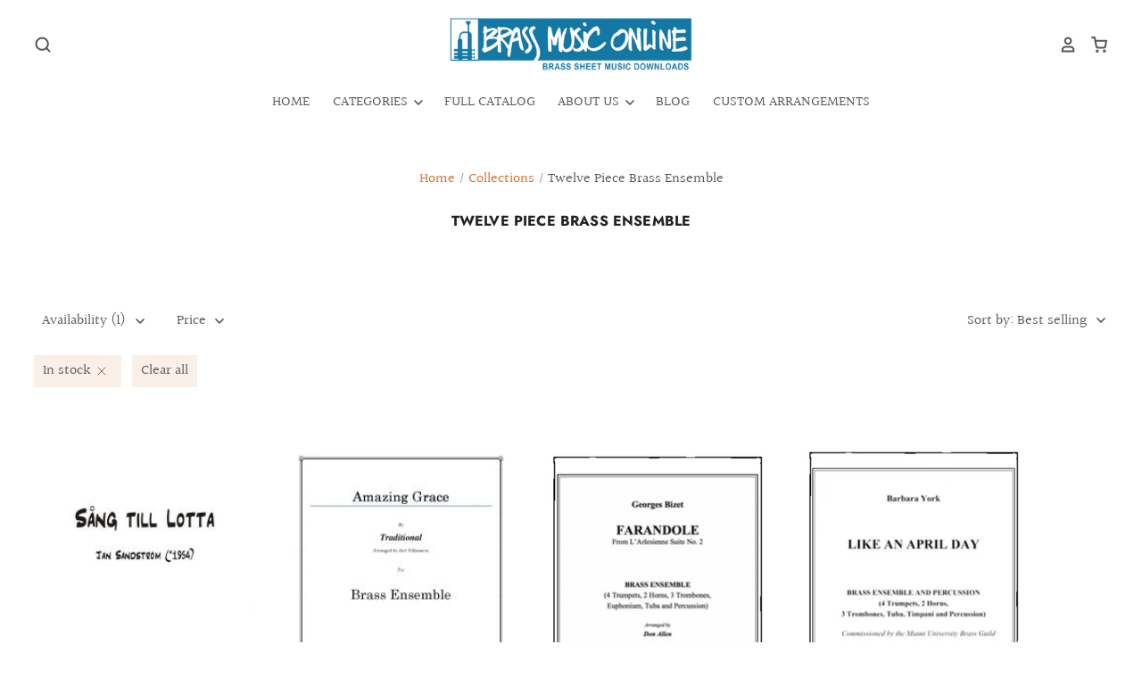

--- FILE ---
content_type: text/html; charset=utf-8
request_url: https://brassmusiconline.com/collections/twelve-piece-brass-ensemble?filter.v.availability=1
body_size: 20994
content:
<!doctype html>
<html class="no-js no-touch" lang="en">
<head>

  <meta charset="utf-8">
  <meta http-equiv="X-UA-Compatible" content="IE=edge,chrome=1">
  <meta name="viewport" content="width=device-width,initial-scale=1" />

  <!-- Preconnect Domains -->
  <link rel="preconnect" href="https://cdn.shopify.com" crossorigin>
  <link rel="preconnect" href="https://fonts.shopify.com" crossorigin>
  <link rel="preconnect" href="https://monorail-edge.shopifysvc.com">

  <!-- Preload Assets -->
  <link rel="preload" href="//brassmusiconline.com/cdn/shop/t/27/assets/theme.css?v=132991336030184838301763896295" as="style">
  <link rel="preload" href="//brassmusiconline.com/cdn/shop/t/27/assets/pacific.js?v=131609417201070562921762722890" as="script">

  <title>Twelve Piece Brass Ensemble&ndash; Brass Music Online
</title>

  
    <meta name="description" content="" />
  

  
    <link rel="shortcut icon" href="//brassmusiconline.com/cdn/shop/files/favicon-32x32_32x32.png?v=1613762701" type="image/png" />
  

  
    <link rel="canonical" href="https://brassmusiconline.com/collections/twelve-piece-brass-ensemble" />
  

  <script>window.performance && window.performance.mark && window.performance.mark('shopify.content_for_header.start');</script><meta name="google-site-verification" content="XYHiozW86HM-5e87AVao6GixiBH7W4OMT0583L5tvBY">
<meta id="shopify-digital-wallet" name="shopify-digital-wallet" content="/14942535744/digital_wallets/dialog">
<meta name="shopify-checkout-api-token" content="4e13f1627e0c0f64c9068bd46575b3a0">
<meta id="in-context-paypal-metadata" data-shop-id="14942535744" data-venmo-supported="false" data-environment="production" data-locale="en_US" data-paypal-v4="true" data-currency="USD">
<link rel="alternate" type="application/atom+xml" title="Feed" href="/collections/twelve-piece-brass-ensemble.atom" />
<link rel="alternate" type="application/json+oembed" href="https://brassmusiconline.com/collections/twelve-piece-brass-ensemble.oembed">
<script async="async" src="/checkouts/internal/preloads.js?locale=en-US"></script>
<link rel="preconnect" href="https://shop.app" crossorigin="anonymous">
<script async="async" src="https://shop.app/checkouts/internal/preloads.js?locale=en-US&shop_id=14942535744" crossorigin="anonymous"></script>
<script id="apple-pay-shop-capabilities" type="application/json">{"shopId":14942535744,"countryCode":"DK","currencyCode":"USD","merchantCapabilities":["supports3DS"],"merchantId":"gid:\/\/shopify\/Shop\/14942535744","merchantName":"Brass Music Online","requiredBillingContactFields":["postalAddress","email"],"requiredShippingContactFields":["postalAddress","email"],"shippingType":"shipping","supportedNetworks":["visa","maestro","masterCard","amex"],"total":{"type":"pending","label":"Brass Music Online","amount":"1.00"},"shopifyPaymentsEnabled":true,"supportsSubscriptions":true}</script>
<script id="shopify-features" type="application/json">{"accessToken":"4e13f1627e0c0f64c9068bd46575b3a0","betas":["rich-media-storefront-analytics"],"domain":"brassmusiconline.com","predictiveSearch":true,"shopId":14942535744,"locale":"en"}</script>
<script>var Shopify = Shopify || {};
Shopify.shop = "brass-music-online.myshopify.com";
Shopify.locale = "en";
Shopify.currency = {"active":"USD","rate":"1.0"};
Shopify.country = "US";
Shopify.theme = {"name":"2.0 Update","id":188931408212,"schema_name":"Pacific","schema_version":"4.0.8","theme_store_id":null,"role":"main"};
Shopify.theme.handle = "null";
Shopify.theme.style = {"id":null,"handle":null};
Shopify.cdnHost = "brassmusiconline.com/cdn";
Shopify.routes = Shopify.routes || {};
Shopify.routes.root = "/";</script>
<script type="module">!function(o){(o.Shopify=o.Shopify||{}).modules=!0}(window);</script>
<script>!function(o){function n(){var o=[];function n(){o.push(Array.prototype.slice.apply(arguments))}return n.q=o,n}var t=o.Shopify=o.Shopify||{};t.loadFeatures=n(),t.autoloadFeatures=n()}(window);</script>
<script>
  window.ShopifyPay = window.ShopifyPay || {};
  window.ShopifyPay.apiHost = "shop.app\/pay";
  window.ShopifyPay.redirectState = null;
</script>
<script id="shop-js-analytics" type="application/json">{"pageType":"collection"}</script>
<script defer="defer" async type="module" src="//brassmusiconline.com/cdn/shopifycloud/shop-js/modules/v2/client.init-shop-cart-sync_BN7fPSNr.en.esm.js"></script>
<script defer="defer" async type="module" src="//brassmusiconline.com/cdn/shopifycloud/shop-js/modules/v2/chunk.common_Cbph3Kss.esm.js"></script>
<script defer="defer" async type="module" src="//brassmusiconline.com/cdn/shopifycloud/shop-js/modules/v2/chunk.modal_DKumMAJ1.esm.js"></script>
<script type="module">
  await import("//brassmusiconline.com/cdn/shopifycloud/shop-js/modules/v2/client.init-shop-cart-sync_BN7fPSNr.en.esm.js");
await import("//brassmusiconline.com/cdn/shopifycloud/shop-js/modules/v2/chunk.common_Cbph3Kss.esm.js");
await import("//brassmusiconline.com/cdn/shopifycloud/shop-js/modules/v2/chunk.modal_DKumMAJ1.esm.js");

  window.Shopify.SignInWithShop?.initShopCartSync?.({"fedCMEnabled":true,"windoidEnabled":true});

</script>
<script>
  window.Shopify = window.Shopify || {};
  if (!window.Shopify.featureAssets) window.Shopify.featureAssets = {};
  window.Shopify.featureAssets['shop-js'] = {"shop-cart-sync":["modules/v2/client.shop-cart-sync_CJVUk8Jm.en.esm.js","modules/v2/chunk.common_Cbph3Kss.esm.js","modules/v2/chunk.modal_DKumMAJ1.esm.js"],"init-fed-cm":["modules/v2/client.init-fed-cm_7Fvt41F4.en.esm.js","modules/v2/chunk.common_Cbph3Kss.esm.js","modules/v2/chunk.modal_DKumMAJ1.esm.js"],"init-shop-email-lookup-coordinator":["modules/v2/client.init-shop-email-lookup-coordinator_Cc088_bR.en.esm.js","modules/v2/chunk.common_Cbph3Kss.esm.js","modules/v2/chunk.modal_DKumMAJ1.esm.js"],"init-windoid":["modules/v2/client.init-windoid_hPopwJRj.en.esm.js","modules/v2/chunk.common_Cbph3Kss.esm.js","modules/v2/chunk.modal_DKumMAJ1.esm.js"],"shop-button":["modules/v2/client.shop-button_B0jaPSNF.en.esm.js","modules/v2/chunk.common_Cbph3Kss.esm.js","modules/v2/chunk.modal_DKumMAJ1.esm.js"],"shop-cash-offers":["modules/v2/client.shop-cash-offers_DPIskqss.en.esm.js","modules/v2/chunk.common_Cbph3Kss.esm.js","modules/v2/chunk.modal_DKumMAJ1.esm.js"],"shop-toast-manager":["modules/v2/client.shop-toast-manager_CK7RT69O.en.esm.js","modules/v2/chunk.common_Cbph3Kss.esm.js","modules/v2/chunk.modal_DKumMAJ1.esm.js"],"init-shop-cart-sync":["modules/v2/client.init-shop-cart-sync_BN7fPSNr.en.esm.js","modules/v2/chunk.common_Cbph3Kss.esm.js","modules/v2/chunk.modal_DKumMAJ1.esm.js"],"init-customer-accounts-sign-up":["modules/v2/client.init-customer-accounts-sign-up_CfPf4CXf.en.esm.js","modules/v2/client.shop-login-button_DeIztwXF.en.esm.js","modules/v2/chunk.common_Cbph3Kss.esm.js","modules/v2/chunk.modal_DKumMAJ1.esm.js"],"pay-button":["modules/v2/client.pay-button_CgIwFSYN.en.esm.js","modules/v2/chunk.common_Cbph3Kss.esm.js","modules/v2/chunk.modal_DKumMAJ1.esm.js"],"init-customer-accounts":["modules/v2/client.init-customer-accounts_DQ3x16JI.en.esm.js","modules/v2/client.shop-login-button_DeIztwXF.en.esm.js","modules/v2/chunk.common_Cbph3Kss.esm.js","modules/v2/chunk.modal_DKumMAJ1.esm.js"],"avatar":["modules/v2/client.avatar_BTnouDA3.en.esm.js"],"init-shop-for-new-customer-accounts":["modules/v2/client.init-shop-for-new-customer-accounts_CsZy_esa.en.esm.js","modules/v2/client.shop-login-button_DeIztwXF.en.esm.js","modules/v2/chunk.common_Cbph3Kss.esm.js","modules/v2/chunk.modal_DKumMAJ1.esm.js"],"shop-follow-button":["modules/v2/client.shop-follow-button_BRMJjgGd.en.esm.js","modules/v2/chunk.common_Cbph3Kss.esm.js","modules/v2/chunk.modal_DKumMAJ1.esm.js"],"checkout-modal":["modules/v2/client.checkout-modal_B9Drz_yf.en.esm.js","modules/v2/chunk.common_Cbph3Kss.esm.js","modules/v2/chunk.modal_DKumMAJ1.esm.js"],"shop-login-button":["modules/v2/client.shop-login-button_DeIztwXF.en.esm.js","modules/v2/chunk.common_Cbph3Kss.esm.js","modules/v2/chunk.modal_DKumMAJ1.esm.js"],"lead-capture":["modules/v2/client.lead-capture_DXYzFM3R.en.esm.js","modules/v2/chunk.common_Cbph3Kss.esm.js","modules/v2/chunk.modal_DKumMAJ1.esm.js"],"shop-login":["modules/v2/client.shop-login_CA5pJqmO.en.esm.js","modules/v2/chunk.common_Cbph3Kss.esm.js","modules/v2/chunk.modal_DKumMAJ1.esm.js"],"payment-terms":["modules/v2/client.payment-terms_BxzfvcZJ.en.esm.js","modules/v2/chunk.common_Cbph3Kss.esm.js","modules/v2/chunk.modal_DKumMAJ1.esm.js"]};
</script>
<script>(function() {
  var isLoaded = false;
  function asyncLoad() {
    if (isLoaded) return;
    isLoaded = true;
    var urls = ["\/\/www.powr.io\/powr.js?powr-token=brass-music-online.myshopify.com\u0026external-type=shopify\u0026shop=brass-music-online.myshopify.com","https:\/\/chimpstatic.com\/mcjs-connected\/js\/users\/fa688afab91c8209ab0fe8932\/6257e14a8e211614919e8464d.js?shop=brass-music-online.myshopify.com","https:\/\/formbuilder.hulkapps.com\/skeletopapp.js?shop=brass-music-online.myshopify.com","https:\/\/load.csell.co\/assets\/js\/cross-sell.js?shop=brass-music-online.myshopify.com","https:\/\/load.csell.co\/assets\/v2\/js\/core\/xsell.js?shop=brass-music-online.myshopify.com","https:\/\/d1owz8ug8bf83z.cloudfront.net\/laundry-symbols\/\/js\/pdfgenerator.js?shop=brass-music-online.myshopify.com"];
    for (var i = 0; i < urls.length; i++) {
      var s = document.createElement('script');
      s.type = 'text/javascript';
      s.async = true;
      s.src = urls[i];
      var x = document.getElementsByTagName('script')[0];
      x.parentNode.insertBefore(s, x);
    }
  };
  if(window.attachEvent) {
    window.attachEvent('onload', asyncLoad);
  } else {
    window.addEventListener('load', asyncLoad, false);
  }
})();</script>
<script id="__st">var __st={"a":14942535744,"offset":3600,"reqid":"335ab0e2-f6f2-4e0a-b5a2-501e98fab4cd-1770053465","pageurl":"brassmusiconline.com\/collections\/twelve-piece-brass-ensemble?filter.v.availability=1","u":"16c14aa28c7f","p":"collection","rtyp":"collection","rid":91022327872};</script>
<script>window.ShopifyPaypalV4VisibilityTracking = true;</script>
<script id="captcha-bootstrap">!function(){'use strict';const t='contact',e='account',n='new_comment',o=[[t,t],['blogs',n],['comments',n],[t,'customer']],c=[[e,'customer_login'],[e,'guest_login'],[e,'recover_customer_password'],[e,'create_customer']],r=t=>t.map((([t,e])=>`form[action*='/${t}']:not([data-nocaptcha='true']) input[name='form_type'][value='${e}']`)).join(','),a=t=>()=>t?[...document.querySelectorAll(t)].map((t=>t.form)):[];function s(){const t=[...o],e=r(t);return a(e)}const i='password',u='form_key',d=['recaptcha-v3-token','g-recaptcha-response','h-captcha-response',i],f=()=>{try{return window.sessionStorage}catch{return}},m='__shopify_v',_=t=>t.elements[u];function p(t,e,n=!1){try{const o=window.sessionStorage,c=JSON.parse(o.getItem(e)),{data:r}=function(t){const{data:e,action:n}=t;return t[m]||n?{data:e,action:n}:{data:t,action:n}}(c);for(const[e,n]of Object.entries(r))t.elements[e]&&(t.elements[e].value=n);n&&o.removeItem(e)}catch(o){console.error('form repopulation failed',{error:o})}}const l='form_type',E='cptcha';function T(t){t.dataset[E]=!0}const w=window,h=w.document,L='Shopify',v='ce_forms',y='captcha';let A=!1;((t,e)=>{const n=(g='f06e6c50-85a8-45c8-87d0-21a2b65856fe',I='https://cdn.shopify.com/shopifycloud/storefront-forms-hcaptcha/ce_storefront_forms_captcha_hcaptcha.v1.5.2.iife.js',D={infoText:'Protected by hCaptcha',privacyText:'Privacy',termsText:'Terms'},(t,e,n)=>{const o=w[L][v],c=o.bindForm;if(c)return c(t,g,e,D).then(n);var r;o.q.push([[t,g,e,D],n]),r=I,A||(h.body.append(Object.assign(h.createElement('script'),{id:'captcha-provider',async:!0,src:r})),A=!0)});var g,I,D;w[L]=w[L]||{},w[L][v]=w[L][v]||{},w[L][v].q=[],w[L][y]=w[L][y]||{},w[L][y].protect=function(t,e){n(t,void 0,e),T(t)},Object.freeze(w[L][y]),function(t,e,n,w,h,L){const[v,y,A,g]=function(t,e,n){const i=e?o:[],u=t?c:[],d=[...i,...u],f=r(d),m=r(i),_=r(d.filter((([t,e])=>n.includes(e))));return[a(f),a(m),a(_),s()]}(w,h,L),I=t=>{const e=t.target;return e instanceof HTMLFormElement?e:e&&e.form},D=t=>v().includes(t);t.addEventListener('submit',(t=>{const e=I(t);if(!e)return;const n=D(e)&&!e.dataset.hcaptchaBound&&!e.dataset.recaptchaBound,o=_(e),c=g().includes(e)&&(!o||!o.value);(n||c)&&t.preventDefault(),c&&!n&&(function(t){try{if(!f())return;!function(t){const e=f();if(!e)return;const n=_(t);if(!n)return;const o=n.value;o&&e.removeItem(o)}(t);const e=Array.from(Array(32),(()=>Math.random().toString(36)[2])).join('');!function(t,e){_(t)||t.append(Object.assign(document.createElement('input'),{type:'hidden',name:u})),t.elements[u].value=e}(t,e),function(t,e){const n=f();if(!n)return;const o=[...t.querySelectorAll(`input[type='${i}']`)].map((({name:t})=>t)),c=[...d,...o],r={};for(const[a,s]of new FormData(t).entries())c.includes(a)||(r[a]=s);n.setItem(e,JSON.stringify({[m]:1,action:t.action,data:r}))}(t,e)}catch(e){console.error('failed to persist form',e)}}(e),e.submit())}));const S=(t,e)=>{t&&!t.dataset[E]&&(n(t,e.some((e=>e===t))),T(t))};for(const o of['focusin','change'])t.addEventListener(o,(t=>{const e=I(t);D(e)&&S(e,y())}));const B=e.get('form_key'),M=e.get(l),P=B&&M;t.addEventListener('DOMContentLoaded',(()=>{const t=y();if(P)for(const e of t)e.elements[l].value===M&&p(e,B);[...new Set([...A(),...v().filter((t=>'true'===t.dataset.shopifyCaptcha))])].forEach((e=>S(e,t)))}))}(h,new URLSearchParams(w.location.search),n,t,e,['guest_login'])})(!0,!0)}();</script>
<script integrity="sha256-4kQ18oKyAcykRKYeNunJcIwy7WH5gtpwJnB7kiuLZ1E=" data-source-attribution="shopify.loadfeatures" defer="defer" src="//brassmusiconline.com/cdn/shopifycloud/storefront/assets/storefront/load_feature-a0a9edcb.js" crossorigin="anonymous"></script>
<script crossorigin="anonymous" defer="defer" src="//brassmusiconline.com/cdn/shopifycloud/storefront/assets/shopify_pay/storefront-65b4c6d7.js?v=20250812"></script>
<script data-source-attribution="shopify.dynamic_checkout.dynamic.init">var Shopify=Shopify||{};Shopify.PaymentButton=Shopify.PaymentButton||{isStorefrontPortableWallets:!0,init:function(){window.Shopify.PaymentButton.init=function(){};var t=document.createElement("script");t.src="https://brassmusiconline.com/cdn/shopifycloud/portable-wallets/latest/portable-wallets.en.js",t.type="module",document.head.appendChild(t)}};
</script>
<script data-source-attribution="shopify.dynamic_checkout.buyer_consent">
  function portableWalletsHideBuyerConsent(e){var t=document.getElementById("shopify-buyer-consent"),n=document.getElementById("shopify-subscription-policy-button");t&&n&&(t.classList.add("hidden"),t.setAttribute("aria-hidden","true"),n.removeEventListener("click",e))}function portableWalletsShowBuyerConsent(e){var t=document.getElementById("shopify-buyer-consent"),n=document.getElementById("shopify-subscription-policy-button");t&&n&&(t.classList.remove("hidden"),t.removeAttribute("aria-hidden"),n.addEventListener("click",e))}window.Shopify?.PaymentButton&&(window.Shopify.PaymentButton.hideBuyerConsent=portableWalletsHideBuyerConsent,window.Shopify.PaymentButton.showBuyerConsent=portableWalletsShowBuyerConsent);
</script>
<script data-source-attribution="shopify.dynamic_checkout.cart.bootstrap">document.addEventListener("DOMContentLoaded",(function(){function t(){return document.querySelector("shopify-accelerated-checkout-cart, shopify-accelerated-checkout")}if(t())Shopify.PaymentButton.init();else{new MutationObserver((function(e,n){t()&&(Shopify.PaymentButton.init(),n.disconnect())})).observe(document.body,{childList:!0,subtree:!0})}}));
</script>
<script id='scb4127' type='text/javascript' async='' src='https://brassmusiconline.com/cdn/shopifycloud/privacy-banner/storefront-banner.js'></script><link id="shopify-accelerated-checkout-styles" rel="stylesheet" media="screen" href="https://brassmusiconline.com/cdn/shopifycloud/portable-wallets/latest/accelerated-checkout-backwards-compat.css" crossorigin="anonymous">
<style id="shopify-accelerated-checkout-cart">
        #shopify-buyer-consent {
  margin-top: 1em;
  display: inline-block;
  width: 100%;
}

#shopify-buyer-consent.hidden {
  display: none;
}

#shopify-subscription-policy-button {
  background: none;
  border: none;
  padding: 0;
  text-decoration: underline;
  font-size: inherit;
  cursor: pointer;
}

#shopify-subscription-policy-button::before {
  box-shadow: none;
}

      </style>

<script>window.performance && window.performance.mark && window.performance.mark('shopify.content_for_header.end');</script>

  
  















<meta property="og:site_name" content="Brass Music Online">
<meta property="og:url" content="https://brassmusiconline.com/collections/twelve-piece-brass-ensemble">
<meta property="og:title" content="Twelve Piece Brass Ensemble">
<meta property="og:type" content="website">
<meta property="og:description" content="Sheet music for brass band. Brass ensemble sheet music, quintet, quartet, tuba, euphonium, trumpet sheet music in high PDF quality for download.">




















<meta name="twitter:title" content="Twelve Piece Brass Ensemble">
<meta name="twitter:description" content="Sheet music for brass band. Brass ensemble sheet music, quintet, quartet, tuba, euphonium, trumpet sheet music in high PDF quality for download.">





  <!-- Theme CSS -->
  <link rel="stylesheet" href="//brassmusiconline.com/cdn/shop/t/27/assets/theme.css?v=132991336030184838301763896295">

  <!-- Theme object -->
  
  <script>
  
    window.Shop = {};
  
    Shop.cartQuantityError = {
      title: "Not available",
      message: "You can only have ** quantity ** ** title ** in your cart.",
      button: "Okay",
    };
  
    Shop.moneyFormat = "${{amount}}";
  
    
  
    
  
    
  
    window.Theme = {
      version: '5.0.2',
      name: 'Pacific',
      routes: {
        "root_url": "/",
        "account_url": "/account",
        "account_login_url": "/account/login",
        "account_logout_url": "/account/logout",
        "account_register_url": "/account/register",
        "account_addresses_url": "/account/addresses",
        "collections_url": "/collections",
        "all_products_collection_url": "/collections/all",
        "search_url": "/search",
        "cart_url": "/cart",
        "cart_add_url": "/cart/add",
        "cart_change_url": "/cart/change",
        "cart_clear_url": "/cart/clear",
        "product_recommendations_url": "/recommendations/products"
      }
    };
  </script>
  



<link href="https://monorail-edge.shopifysvc.com" rel="dns-prefetch">
<script>(function(){if ("sendBeacon" in navigator && "performance" in window) {try {var session_token_from_headers = performance.getEntriesByType('navigation')[0].serverTiming.find(x => x.name == '_s').description;} catch {var session_token_from_headers = undefined;}var session_cookie_matches = document.cookie.match(/_shopify_s=([^;]*)/);var session_token_from_cookie = session_cookie_matches && session_cookie_matches.length === 2 ? session_cookie_matches[1] : "";var session_token = session_token_from_headers || session_token_from_cookie || "";function handle_abandonment_event(e) {var entries = performance.getEntries().filter(function(entry) {return /monorail-edge.shopifysvc.com/.test(entry.name);});if (!window.abandonment_tracked && entries.length === 0) {window.abandonment_tracked = true;var currentMs = Date.now();var navigation_start = performance.timing.navigationStart;var payload = {shop_id: 14942535744,url: window.location.href,navigation_start,duration: currentMs - navigation_start,session_token,page_type: "collection"};window.navigator.sendBeacon("https://monorail-edge.shopifysvc.com/v1/produce", JSON.stringify({schema_id: "online_store_buyer_site_abandonment/1.1",payload: payload,metadata: {event_created_at_ms: currentMs,event_sent_at_ms: currentMs}}));}}window.addEventListener('pagehide', handle_abandonment_event);}}());</script>
<script id="web-pixels-manager-setup">(function e(e,d,r,n,o){if(void 0===o&&(o={}),!Boolean(null===(a=null===(i=window.Shopify)||void 0===i?void 0:i.analytics)||void 0===a?void 0:a.replayQueue)){var i,a;window.Shopify=window.Shopify||{};var t=window.Shopify;t.analytics=t.analytics||{};var s=t.analytics;s.replayQueue=[],s.publish=function(e,d,r){return s.replayQueue.push([e,d,r]),!0};try{self.performance.mark("wpm:start")}catch(e){}var l=function(){var e={modern:/Edge?\/(1{2}[4-9]|1[2-9]\d|[2-9]\d{2}|\d{4,})\.\d+(\.\d+|)|Firefox\/(1{2}[4-9]|1[2-9]\d|[2-9]\d{2}|\d{4,})\.\d+(\.\d+|)|Chrom(ium|e)\/(9{2}|\d{3,})\.\d+(\.\d+|)|(Maci|X1{2}).+ Version\/(15\.\d+|(1[6-9]|[2-9]\d|\d{3,})\.\d+)([,.]\d+|)( \(\w+\)|)( Mobile\/\w+|) Safari\/|Chrome.+OPR\/(9{2}|\d{3,})\.\d+\.\d+|(CPU[ +]OS|iPhone[ +]OS|CPU[ +]iPhone|CPU IPhone OS|CPU iPad OS)[ +]+(15[._]\d+|(1[6-9]|[2-9]\d|\d{3,})[._]\d+)([._]\d+|)|Android:?[ /-](13[3-9]|1[4-9]\d|[2-9]\d{2}|\d{4,})(\.\d+|)(\.\d+|)|Android.+Firefox\/(13[5-9]|1[4-9]\d|[2-9]\d{2}|\d{4,})\.\d+(\.\d+|)|Android.+Chrom(ium|e)\/(13[3-9]|1[4-9]\d|[2-9]\d{2}|\d{4,})\.\d+(\.\d+|)|SamsungBrowser\/([2-9]\d|\d{3,})\.\d+/,legacy:/Edge?\/(1[6-9]|[2-9]\d|\d{3,})\.\d+(\.\d+|)|Firefox\/(5[4-9]|[6-9]\d|\d{3,})\.\d+(\.\d+|)|Chrom(ium|e)\/(5[1-9]|[6-9]\d|\d{3,})\.\d+(\.\d+|)([\d.]+$|.*Safari\/(?![\d.]+ Edge\/[\d.]+$))|(Maci|X1{2}).+ Version\/(10\.\d+|(1[1-9]|[2-9]\d|\d{3,})\.\d+)([,.]\d+|)( \(\w+\)|)( Mobile\/\w+|) Safari\/|Chrome.+OPR\/(3[89]|[4-9]\d|\d{3,})\.\d+\.\d+|(CPU[ +]OS|iPhone[ +]OS|CPU[ +]iPhone|CPU IPhone OS|CPU iPad OS)[ +]+(10[._]\d+|(1[1-9]|[2-9]\d|\d{3,})[._]\d+)([._]\d+|)|Android:?[ /-](13[3-9]|1[4-9]\d|[2-9]\d{2}|\d{4,})(\.\d+|)(\.\d+|)|Mobile Safari.+OPR\/([89]\d|\d{3,})\.\d+\.\d+|Android.+Firefox\/(13[5-9]|1[4-9]\d|[2-9]\d{2}|\d{4,})\.\d+(\.\d+|)|Android.+Chrom(ium|e)\/(13[3-9]|1[4-9]\d|[2-9]\d{2}|\d{4,})\.\d+(\.\d+|)|Android.+(UC? ?Browser|UCWEB|U3)[ /]?(15\.([5-9]|\d{2,})|(1[6-9]|[2-9]\d|\d{3,})\.\d+)\.\d+|SamsungBrowser\/(5\.\d+|([6-9]|\d{2,})\.\d+)|Android.+MQ{2}Browser\/(14(\.(9|\d{2,})|)|(1[5-9]|[2-9]\d|\d{3,})(\.\d+|))(\.\d+|)|K[Aa][Ii]OS\/(3\.\d+|([4-9]|\d{2,})\.\d+)(\.\d+|)/},d=e.modern,r=e.legacy,n=navigator.userAgent;return n.match(d)?"modern":n.match(r)?"legacy":"unknown"}(),u="modern"===l?"modern":"legacy",c=(null!=n?n:{modern:"",legacy:""})[u],f=function(e){return[e.baseUrl,"/wpm","/b",e.hashVersion,"modern"===e.buildTarget?"m":"l",".js"].join("")}({baseUrl:d,hashVersion:r,buildTarget:u}),m=function(e){var d=e.version,r=e.bundleTarget,n=e.surface,o=e.pageUrl,i=e.monorailEndpoint;return{emit:function(e){var a=e.status,t=e.errorMsg,s=(new Date).getTime(),l=JSON.stringify({metadata:{event_sent_at_ms:s},events:[{schema_id:"web_pixels_manager_load/3.1",payload:{version:d,bundle_target:r,page_url:o,status:a,surface:n,error_msg:t},metadata:{event_created_at_ms:s}}]});if(!i)return console&&console.warn&&console.warn("[Web Pixels Manager] No Monorail endpoint provided, skipping logging."),!1;try{return self.navigator.sendBeacon.bind(self.navigator)(i,l)}catch(e){}var u=new XMLHttpRequest;try{return u.open("POST",i,!0),u.setRequestHeader("Content-Type","text/plain"),u.send(l),!0}catch(e){return console&&console.warn&&console.warn("[Web Pixels Manager] Got an unhandled error while logging to Monorail."),!1}}}}({version:r,bundleTarget:l,surface:e.surface,pageUrl:self.location.href,monorailEndpoint:e.monorailEndpoint});try{o.browserTarget=l,function(e){var d=e.src,r=e.async,n=void 0===r||r,o=e.onload,i=e.onerror,a=e.sri,t=e.scriptDataAttributes,s=void 0===t?{}:t,l=document.createElement("script"),u=document.querySelector("head"),c=document.querySelector("body");if(l.async=n,l.src=d,a&&(l.integrity=a,l.crossOrigin="anonymous"),s)for(var f in s)if(Object.prototype.hasOwnProperty.call(s,f))try{l.dataset[f]=s[f]}catch(e){}if(o&&l.addEventListener("load",o),i&&l.addEventListener("error",i),u)u.appendChild(l);else{if(!c)throw new Error("Did not find a head or body element to append the script");c.appendChild(l)}}({src:f,async:!0,onload:function(){if(!function(){var e,d;return Boolean(null===(d=null===(e=window.Shopify)||void 0===e?void 0:e.analytics)||void 0===d?void 0:d.initialized)}()){var d=window.webPixelsManager.init(e)||void 0;if(d){var r=window.Shopify.analytics;r.replayQueue.forEach((function(e){var r=e[0],n=e[1],o=e[2];d.publishCustomEvent(r,n,o)})),r.replayQueue=[],r.publish=d.publishCustomEvent,r.visitor=d.visitor,r.initialized=!0}}},onerror:function(){return m.emit({status:"failed",errorMsg:"".concat(f," has failed to load")})},sri:function(e){var d=/^sha384-[A-Za-z0-9+/=]+$/;return"string"==typeof e&&d.test(e)}(c)?c:"",scriptDataAttributes:o}),m.emit({status:"loading"})}catch(e){m.emit({status:"failed",errorMsg:(null==e?void 0:e.message)||"Unknown error"})}}})({shopId: 14942535744,storefrontBaseUrl: "https://brassmusiconline.com",extensionsBaseUrl: "https://extensions.shopifycdn.com/cdn/shopifycloud/web-pixels-manager",monorailEndpoint: "https://monorail-edge.shopifysvc.com/unstable/produce_batch",surface: "storefront-renderer",enabledBetaFlags: ["2dca8a86"],webPixelsConfigList: [{"id":"3106570580","configuration":"{\"config\":\"{\\\"google_tag_ids\\\":[\\\"AW-17622531755\\\",\\\"GT-NGPXNH2N\\\"],\\\"target_country\\\":\\\"ZZ\\\",\\\"gtag_events\\\":[{\\\"type\\\":\\\"begin_checkout\\\",\\\"action_label\\\":\\\"AW-17622531755\\\/BoTuCJTE3KYbEKv9idNB\\\"},{\\\"type\\\":\\\"search\\\",\\\"action_label\\\":\\\"AW-17622531755\\\/azGkCKDE3KYbEKv9idNB\\\"},{\\\"type\\\":\\\"view_item\\\",\\\"action_label\\\":[\\\"AW-17622531755\\\/SYhtCJ3E3KYbEKv9idNB\\\",\\\"MC-TN3E4W7TV4\\\"]},{\\\"type\\\":\\\"purchase\\\",\\\"action_label\\\":[\\\"AW-17622531755\\\/Qa2wCJHE3KYbEKv9idNB\\\",\\\"MC-TN3E4W7TV4\\\"]},{\\\"type\\\":\\\"page_view\\\",\\\"action_label\\\":[\\\"AW-17622531755\\\/92vICJrE3KYbEKv9idNB\\\",\\\"MC-TN3E4W7TV4\\\"]},{\\\"type\\\":\\\"add_payment_info\\\",\\\"action_label\\\":\\\"AW-17622531755\\\/Oc2vCKPE3KYbEKv9idNB\\\"},{\\\"type\\\":\\\"add_to_cart\\\",\\\"action_label\\\":\\\"AW-17622531755\\\/-K-rCJfE3KYbEKv9idNB\\\"}],\\\"enable_monitoring_mode\\\":false}\"}","eventPayloadVersion":"v1","runtimeContext":"OPEN","scriptVersion":"b2a88bafab3e21179ed38636efcd8a93","type":"APP","apiClientId":1780363,"privacyPurposes":[],"dataSharingAdjustments":{"protectedCustomerApprovalScopes":["read_customer_address","read_customer_email","read_customer_name","read_customer_personal_data","read_customer_phone"]}},{"id":"2483290452","configuration":"{\"webPixelName\":\"Judge.me\"}","eventPayloadVersion":"v1","runtimeContext":"STRICT","scriptVersion":"34ad157958823915625854214640f0bf","type":"APP","apiClientId":683015,"privacyPurposes":["ANALYTICS"],"dataSharingAdjustments":{"protectedCustomerApprovalScopes":["read_customer_email","read_customer_name","read_customer_personal_data","read_customer_phone"]}},{"id":"shopify-app-pixel","configuration":"{}","eventPayloadVersion":"v1","runtimeContext":"STRICT","scriptVersion":"0450","apiClientId":"shopify-pixel","type":"APP","privacyPurposes":["ANALYTICS","MARKETING"]},{"id":"shopify-custom-pixel","eventPayloadVersion":"v1","runtimeContext":"LAX","scriptVersion":"0450","apiClientId":"shopify-pixel","type":"CUSTOM","privacyPurposes":["ANALYTICS","MARKETING"]}],isMerchantRequest: false,initData: {"shop":{"name":"Brass Music Online","paymentSettings":{"currencyCode":"USD"},"myshopifyDomain":"brass-music-online.myshopify.com","countryCode":"DK","storefrontUrl":"https:\/\/brassmusiconline.com"},"customer":null,"cart":null,"checkout":null,"productVariants":[],"purchasingCompany":null},},"https://brassmusiconline.com/cdn","3918e4e0wbf3ac3cepc5707306mb02b36c6",{"modern":"","legacy":""},{"shopId":"14942535744","storefrontBaseUrl":"https:\/\/brassmusiconline.com","extensionBaseUrl":"https:\/\/extensions.shopifycdn.com\/cdn\/shopifycloud\/web-pixels-manager","surface":"storefront-renderer","enabledBetaFlags":"[\"2dca8a86\"]","isMerchantRequest":"false","hashVersion":"3918e4e0wbf3ac3cepc5707306mb02b36c6","publish":"custom","events":"[[\"page_viewed\",{}],[\"collection_viewed\",{\"collection\":{\"id\":\"91022327872\",\"title\":\"Twelve Piece Brass Ensemble\",\"productVariants\":[{\"price\":{\"amount\":45.0,\"currencyCode\":\"USD\"},\"product\":{\"title\":\"Sandström - Song to Lotta - Brass Ensemble\",\"vendor\":\"Tobias Rägle\",\"id\":\"2076935454784\",\"untranslatedTitle\":\"Sandström - Song to Lotta - Brass Ensemble\",\"url\":\"\/products\/song-to-lotta-brass-ensemble?_pos=1\u0026_fid=c4682cacf\u0026_ss=c\",\"type\":\"Brass Ensemble Sheet Music\"},\"id\":\"19793544806464\",\"image\":{\"src\":\"\/\/brassmusiconline.com\/cdn\/shop\/products\/lottatenpiecebrassensemble-cover-pic.jpg?v=1546092351\"},\"sku\":\"SONQ60\",\"title\":\"Default Title\",\"untranslatedTitle\":\"Default Title\"},{\"price\":{\"amount\":35.0,\"currencyCode\":\"USD\"},\"product\":{\"title\":\"Traditional - Amazing Grace - Brass Choir\",\"vendor\":\"BrassWorks4\",\"id\":\"2077410525248\",\"untranslatedTitle\":\"Traditional - Amazing Grace - Brass Choir\",\"url\":\"\/products\/traditional-amazing-grace-brass-choir?_pos=2\u0026_fid=c4682cacf\u0026_ss=c\",\"type\":\"Brass Ensemble Sheet Music\"},\"id\":\"19798952837184\",\"image\":{\"src\":\"\/\/brassmusiconline.com\/cdn\/shop\/products\/traditionalamazinggracebrassensemblemecover.jpg?v=1546096826\"},\"sku\":\"TRAO2-MEXPR\",\"title\":\"Default Title\",\"untranslatedTitle\":\"Default Title\"},{\"price\":{\"amount\":28.0,\"currencyCode\":\"USD\"},\"product\":{\"title\":\"Bizet - Farandole - Brass Ensemble\",\"vendor\":\"Cimarron Music\",\"id\":\"8707476029780\",\"untranslatedTitle\":\"Bizet - Farandole - Brass Ensemble\",\"url\":\"\/products\/bizet-farandole-brass-ensemble?_pos=3\u0026_fid=c4682cacf\u0026_ss=c\",\"type\":\"Brass Ensemble\"},\"id\":\"47263128650068\",\"image\":{\"src\":\"\/\/brassmusiconline.com\/cdn\/shop\/files\/Client-BrianBindner_bRASSmUSICoNLINE_1d346bac-8ed5-4ae6-b143-4ed883cc98fd.jpg?v=1701109728\"},\"sku\":\"CM2758\",\"title\":\"Default Title\",\"untranslatedTitle\":\"Default Title\"},{\"price\":{\"amount\":40.0,\"currencyCode\":\"USD\"},\"product\":{\"title\":\"York - Like an April Day - Brass Ensemble and Percussion\",\"vendor\":\"Cimarron Music\",\"id\":\"8675436200276\",\"untranslatedTitle\":\"York - Like an April Day - Brass Ensemble and Percussion\",\"url\":\"\/products\/york-like-an-april-day-brass-ensemble-and-percussion?_pos=4\u0026_fid=c4682cacf\u0026_ss=c\",\"type\":\"Brass Ensemble\"},\"id\":\"47192157028692\",\"image\":{\"src\":\"\/\/brassmusiconline.com\/cdn\/shop\/files\/Client-BrianBindner_bRASSmUSICoNLINE_44ea3bf5-b3e3-42b5-b27b-67b9480cbc80.jpg?v=1700028057\"},\"sku\":\"CM2446\",\"title\":\"Default Title\",\"untranslatedTitle\":\"Default Title\"},{\"price\":{\"amount\":25.0,\"currencyCode\":\"USD\"},\"product\":{\"title\":\"Gulino - Endless Mountain Fanfare - Brass Ensemble\",\"vendor\":\"Cimarron Music\",\"id\":\"8663911727444\",\"untranslatedTitle\":\"Gulino - Endless Mountain Fanfare - Brass Ensemble\",\"url\":\"\/products\/gulino-endless-mountain-fanfare-brass-ensemble?_pos=5\u0026_fid=c4682cacf\u0026_ss=c\",\"type\":\"Brass Ensemble\"},\"id\":\"47164153266516\",\"image\":{\"src\":\"\/\/brassmusiconline.com\/cdn\/shop\/files\/Client-BrianBindner_bRASSmUSICoNLINE_d35165af-8e0b-4a6c-988b-82549305e654.jpg?v=1699508197\"},\"sku\":\"CM2303\",\"title\":\"Default Title\",\"untranslatedTitle\":\"Default Title\"},{\"price\":{\"amount\":35.0,\"currencyCode\":\"USD\"},\"product\":{\"title\":\"Lovely is the Earth - Dejlig er Jorden - Brass Ensemble\",\"vendor\":\"Mogens Andresen\",\"id\":\"2077583048768\",\"untranslatedTitle\":\"Lovely is the Earth - Dejlig er Jorden - Brass Ensemble\",\"url\":\"\/products\/lovely-is-the-earth-dejlig-er-jorden-brass-ensemble?_pos=6\u0026_fid=c4682cacf\u0026_ss=c\",\"type\":\"Brass Ensemble Sheet Music\"},\"id\":\"19801245810752\",\"image\":{\"src\":\"\/\/brassmusiconline.com\/cdn\/shop\/products\/lovely_is_the_earth_ma_bmo_cover.jpg?v=1546098527\"},\"sku\":\"LOVEL1597-MA\",\"title\":\"Default Title\",\"untranslatedTitle\":\"Default Title\"},{\"price\":{\"amount\":25.0,\"currencyCode\":\"USD\"},\"product\":{\"title\":\"Hadden - Ascension - Brass Ensemble\",\"vendor\":\"Cimarron Music\",\"id\":\"8740662968660\",\"untranslatedTitle\":\"Hadden - Ascension - Brass Ensemble\",\"url\":\"\/products\/hadden-ascension-brass-ensemble?_pos=7\u0026_fid=c4682cacf\u0026_ss=c\",\"type\":\"Brass Ensemble\"},\"id\":\"47335171457364\",\"image\":{\"src\":\"\/\/brassmusiconline.com\/cdn\/shop\/files\/Client-BrianBindner_bRASSmUSICoNLINE_e8ab710b-6e89-408f-81f8-401be79f5349.jpg?v=1702498635\"},\"sku\":\"CM3286\",\"title\":\"Default Title\",\"untranslatedTitle\":\"Default Title\"},{\"price\":{\"amount\":20.0,\"currencyCode\":\"USD\"},\"product\":{\"title\":\"Handel - La Rejouissance - Brass Ensemble\",\"vendor\":\"Cimarron Music\",\"id\":\"2077829955648\",\"untranslatedTitle\":\"Handel - La Rejouissance - Brass Ensemble\",\"url\":\"\/products\/handel-g-f-la-rejouissance-brass-ensemble?_pos=8\u0026_fid=c4682cacf\u0026_ss=c\",\"type\":\"Brass Ensemble Sheet Music\"},\"id\":\"19804882305088\",\"image\":{\"src\":\"\/\/brassmusiconline.com\/cdn\/shop\/products\/cm0707-sd-cover-_rejouissance_cover_minus.png?v=1546100436\"},\"sku\":\"LaRe2186-CIM\",\"title\":\"Default Title\",\"untranslatedTitle\":\"Default Title\"},{\"price\":{\"amount\":45.0,\"currencyCode\":\"USD\"},\"product\":{\"title\":\"Burck - Maria - Brass Ensemble\",\"vendor\":\"Mogens Andresen\",\"id\":\"2077589438528\",\"untranslatedTitle\":\"Burck - Maria - Brass Ensemble\",\"url\":\"\/products\/burck-maria-brass-ensemble?_pos=9\u0026_fid=c4682cacf\u0026_ss=c\",\"type\":\"Brass Ensemble Sheet Music\"},\"id\":\"19801340805184\",\"image\":{\"src\":\"\/\/brassmusiconline.com\/cdn\/shop\/products\/burck-maria-brass-ensemble-545015.jpg?v=1693737901\"},\"sku\":\"BURCKM1607-MA\",\"title\":\"Default Title\",\"untranslatedTitle\":\"Default Title\"},{\"price\":{\"amount\":40.0,\"currencyCode\":\"USD\"},\"product\":{\"title\":\"Un ballo in maschera - Brass Ensemble\",\"vendor\":\"Tobias Rägle\",\"id\":\"2076934701120\",\"untranslatedTitle\":\"Un ballo in maschera - Brass Ensemble\",\"url\":\"\/products\/un-ballo-in-maschera-brass-choir?_pos=10\u0026_fid=c4682cacf\u0026_ss=c\",\"type\":\"Brass Ensemble Sheet Music\"},\"id\":\"19793524260928\",\"image\":{\"src\":\"\/\/brassmusiconline.com\/cdn\/shop\/products\/verdiamaskedballtenpiece---cover-pic.jpg?v=1546092347\"},\"sku\":\"UN12\",\"title\":\"Default Title\",\"untranslatedTitle\":\"Default Title\"}]}}]]"});</script><script>
  window.ShopifyAnalytics = window.ShopifyAnalytics || {};
  window.ShopifyAnalytics.meta = window.ShopifyAnalytics.meta || {};
  window.ShopifyAnalytics.meta.currency = 'USD';
  var meta = {"products":[{"id":2076935454784,"gid":"gid:\/\/shopify\/Product\/2076935454784","vendor":"Tobias Rägle","type":"Brass Ensemble Sheet Music","handle":"song-to-lotta-brass-ensemble","variants":[{"id":19793544806464,"price":4500,"name":"Sandström - Song to Lotta - Brass Ensemble","public_title":null,"sku":"SONQ60"}],"remote":false},{"id":2077410525248,"gid":"gid:\/\/shopify\/Product\/2077410525248","vendor":"BrassWorks4","type":"Brass Ensemble Sheet Music","handle":"traditional-amazing-grace-brass-choir","variants":[{"id":19798952837184,"price":3500,"name":"Traditional - Amazing Grace - Brass Choir","public_title":null,"sku":"TRAO2-MEXPR"}],"remote":false},{"id":8707476029780,"gid":"gid:\/\/shopify\/Product\/8707476029780","vendor":"Cimarron Music","type":"Brass Ensemble","handle":"bizet-farandole-brass-ensemble","variants":[{"id":47263128650068,"price":2800,"name":"Bizet - Farandole - Brass Ensemble","public_title":null,"sku":"CM2758"}],"remote":false},{"id":8675436200276,"gid":"gid:\/\/shopify\/Product\/8675436200276","vendor":"Cimarron Music","type":"Brass Ensemble","handle":"york-like-an-april-day-brass-ensemble-and-percussion","variants":[{"id":47192157028692,"price":4000,"name":"York - Like an April Day - Brass Ensemble and Percussion","public_title":null,"sku":"CM2446"}],"remote":false},{"id":8663911727444,"gid":"gid:\/\/shopify\/Product\/8663911727444","vendor":"Cimarron Music","type":"Brass Ensemble","handle":"gulino-endless-mountain-fanfare-brass-ensemble","variants":[{"id":47164153266516,"price":2500,"name":"Gulino - Endless Mountain Fanfare - Brass Ensemble","public_title":null,"sku":"CM2303"}],"remote":false},{"id":2077583048768,"gid":"gid:\/\/shopify\/Product\/2077583048768","vendor":"Mogens Andresen","type":"Brass Ensemble Sheet Music","handle":"lovely-is-the-earth-dejlig-er-jorden-brass-ensemble","variants":[{"id":19801245810752,"price":3500,"name":"Lovely is the Earth - Dejlig er Jorden - Brass Ensemble","public_title":null,"sku":"LOVEL1597-MA"}],"remote":false},{"id":8740662968660,"gid":"gid:\/\/shopify\/Product\/8740662968660","vendor":"Cimarron Music","type":"Brass Ensemble","handle":"hadden-ascension-brass-ensemble","variants":[{"id":47335171457364,"price":2500,"name":"Hadden - Ascension - Brass Ensemble","public_title":null,"sku":"CM3286"}],"remote":false},{"id":2077829955648,"gid":"gid:\/\/shopify\/Product\/2077829955648","vendor":"Cimarron Music","type":"Brass Ensemble Sheet Music","handle":"handel-g-f-la-rejouissance-brass-ensemble","variants":[{"id":19804882305088,"price":2000,"name":"Handel - La Rejouissance - Brass Ensemble","public_title":null,"sku":"LaRe2186-CIM"}],"remote":false},{"id":2077589438528,"gid":"gid:\/\/shopify\/Product\/2077589438528","vendor":"Mogens Andresen","type":"Brass Ensemble Sheet Music","handle":"burck-maria-brass-ensemble","variants":[{"id":19801340805184,"price":4500,"name":"Burck - Maria - Brass Ensemble","public_title":null,"sku":"BURCKM1607-MA"}],"remote":false},{"id":2076934701120,"gid":"gid:\/\/shopify\/Product\/2076934701120","vendor":"Tobias Rägle","type":"Brass Ensemble Sheet Music","handle":"un-ballo-in-maschera-brass-choir","variants":[{"id":19793524260928,"price":4000,"name":"Un ballo in maschera - Brass Ensemble","public_title":null,"sku":"UN12"}],"remote":false}],"page":{"pageType":"collection","resourceType":"collection","resourceId":91022327872,"requestId":"335ab0e2-f6f2-4e0a-b5a2-501e98fab4cd-1770053465"}};
  for (var attr in meta) {
    window.ShopifyAnalytics.meta[attr] = meta[attr];
  }
</script>
<script class="analytics">
  (function () {
    var customDocumentWrite = function(content) {
      var jquery = null;

      if (window.jQuery) {
        jquery = window.jQuery;
      } else if (window.Checkout && window.Checkout.$) {
        jquery = window.Checkout.$;
      }

      if (jquery) {
        jquery('body').append(content);
      }
    };

    var hasLoggedConversion = function(token) {
      if (token) {
        return document.cookie.indexOf('loggedConversion=' + token) !== -1;
      }
      return false;
    }

    var setCookieIfConversion = function(token) {
      if (token) {
        var twoMonthsFromNow = new Date(Date.now());
        twoMonthsFromNow.setMonth(twoMonthsFromNow.getMonth() + 2);

        document.cookie = 'loggedConversion=' + token + '; expires=' + twoMonthsFromNow;
      }
    }

    var trekkie = window.ShopifyAnalytics.lib = window.trekkie = window.trekkie || [];
    if (trekkie.integrations) {
      return;
    }
    trekkie.methods = [
      'identify',
      'page',
      'ready',
      'track',
      'trackForm',
      'trackLink'
    ];
    trekkie.factory = function(method) {
      return function() {
        var args = Array.prototype.slice.call(arguments);
        args.unshift(method);
        trekkie.push(args);
        return trekkie;
      };
    };
    for (var i = 0; i < trekkie.methods.length; i++) {
      var key = trekkie.methods[i];
      trekkie[key] = trekkie.factory(key);
    }
    trekkie.load = function(config) {
      trekkie.config = config || {};
      trekkie.config.initialDocumentCookie = document.cookie;
      var first = document.getElementsByTagName('script')[0];
      var script = document.createElement('script');
      script.type = 'text/javascript';
      script.onerror = function(e) {
        var scriptFallback = document.createElement('script');
        scriptFallback.type = 'text/javascript';
        scriptFallback.onerror = function(error) {
                var Monorail = {
      produce: function produce(monorailDomain, schemaId, payload) {
        var currentMs = new Date().getTime();
        var event = {
          schema_id: schemaId,
          payload: payload,
          metadata: {
            event_created_at_ms: currentMs,
            event_sent_at_ms: currentMs
          }
        };
        return Monorail.sendRequest("https://" + monorailDomain + "/v1/produce", JSON.stringify(event));
      },
      sendRequest: function sendRequest(endpointUrl, payload) {
        // Try the sendBeacon API
        if (window && window.navigator && typeof window.navigator.sendBeacon === 'function' && typeof window.Blob === 'function' && !Monorail.isIos12()) {
          var blobData = new window.Blob([payload], {
            type: 'text/plain'
          });

          if (window.navigator.sendBeacon(endpointUrl, blobData)) {
            return true;
          } // sendBeacon was not successful

        } // XHR beacon

        var xhr = new XMLHttpRequest();

        try {
          xhr.open('POST', endpointUrl);
          xhr.setRequestHeader('Content-Type', 'text/plain');
          xhr.send(payload);
        } catch (e) {
          console.log(e);
        }

        return false;
      },
      isIos12: function isIos12() {
        return window.navigator.userAgent.lastIndexOf('iPhone; CPU iPhone OS 12_') !== -1 || window.navigator.userAgent.lastIndexOf('iPad; CPU OS 12_') !== -1;
      }
    };
    Monorail.produce('monorail-edge.shopifysvc.com',
      'trekkie_storefront_load_errors/1.1',
      {shop_id: 14942535744,
      theme_id: 188931408212,
      app_name: "storefront",
      context_url: window.location.href,
      source_url: "//brassmusiconline.com/cdn/s/trekkie.storefront.c59ea00e0474b293ae6629561379568a2d7c4bba.min.js"});

        };
        scriptFallback.async = true;
        scriptFallback.src = '//brassmusiconline.com/cdn/s/trekkie.storefront.c59ea00e0474b293ae6629561379568a2d7c4bba.min.js';
        first.parentNode.insertBefore(scriptFallback, first);
      };
      script.async = true;
      script.src = '//brassmusiconline.com/cdn/s/trekkie.storefront.c59ea00e0474b293ae6629561379568a2d7c4bba.min.js';
      first.parentNode.insertBefore(script, first);
    };
    trekkie.load(
      {"Trekkie":{"appName":"storefront","development":false,"defaultAttributes":{"shopId":14942535744,"isMerchantRequest":null,"themeId":188931408212,"themeCityHash":"15037013375676306332","contentLanguage":"en","currency":"USD","eventMetadataId":"de0af1b1-8019-4e87-abaa-ddb30794fba3"},"isServerSideCookieWritingEnabled":true,"monorailRegion":"shop_domain","enabledBetaFlags":["65f19447","b5387b81"]},"Session Attribution":{},"S2S":{"facebookCapiEnabled":false,"source":"trekkie-storefront-renderer","apiClientId":580111}}
    );

    var loaded = false;
    trekkie.ready(function() {
      if (loaded) return;
      loaded = true;

      window.ShopifyAnalytics.lib = window.trekkie;

      var originalDocumentWrite = document.write;
      document.write = customDocumentWrite;
      try { window.ShopifyAnalytics.merchantGoogleAnalytics.call(this); } catch(error) {};
      document.write = originalDocumentWrite;

      window.ShopifyAnalytics.lib.page(null,{"pageType":"collection","resourceType":"collection","resourceId":91022327872,"requestId":"335ab0e2-f6f2-4e0a-b5a2-501e98fab4cd-1770053465","shopifyEmitted":true});

      var match = window.location.pathname.match(/checkouts\/(.+)\/(thank_you|post_purchase)/)
      var token = match? match[1]: undefined;
      if (!hasLoggedConversion(token)) {
        setCookieIfConversion(token);
        window.ShopifyAnalytics.lib.track("Viewed Product Category",{"currency":"USD","category":"Collection: twelve-piece-brass-ensemble","collectionName":"twelve-piece-brass-ensemble","collectionId":91022327872,"nonInteraction":true},undefined,undefined,{"shopifyEmitted":true});
      }
    });


        var eventsListenerScript = document.createElement('script');
        eventsListenerScript.async = true;
        eventsListenerScript.src = "//brassmusiconline.com/cdn/shopifycloud/storefront/assets/shop_events_listener-3da45d37.js";
        document.getElementsByTagName('head')[0].appendChild(eventsListenerScript);

})();</script>
<script
  defer
  src="https://brassmusiconline.com/cdn/shopifycloud/perf-kit/shopify-perf-kit-3.1.0.min.js"
  data-application="storefront-renderer"
  data-shop-id="14942535744"
  data-render-region="gcp-us-east1"
  data-page-type="collection"
  data-theme-instance-id="188931408212"
  data-theme-name="Pacific"
  data-theme-version="4.0.8"
  data-monorail-region="shop_domain"
  data-resource-timing-sampling-rate="10"
  data-shs="true"
  data-shs-beacon="true"
  data-shs-export-with-fetch="true"
  data-shs-logs-sample-rate="1"
  data-shs-beacon-endpoint="https://brassmusiconline.com/api/collect"
></script>
</head>






<body class="
  
  sidebar-disabled
  template-collection
">
  <script>
    window.Pacific = {};
    Pacific.settings = {"favicon":"\/\/brassmusiconline.com\/cdn\/shop\/files\/favicon-32x32.png?v=1613762701","background-color":"","body-text-color":"","accent-color":"","heading-color":"","meta-color":"","error-color":"","border-color":"","primary-button-background":"","primary-button-color":"","secondary-button-background":"","secondary-button-color":"","disabled-button-background":"","disabled-button-color":"","header-text-color":"","header-promo-background-color":"","header-promo-text-color":"","header-promo-link-color":"","footer-text-color":"","font_body":{"error":"json not allowed for this object"},"font_logo":{"error":"json not allowed for this object"},"store-title-font-small-caps":false,"font_heading":{"error":"json not allowed for this object"},"heading-font-small-caps":false,"font_section":{"error":"json not allowed for this object"},"font_meta":{"error":"json not allowed for this object"},"font_button":{"error":"json not allowed for this object"},"button-font-small-caps":false,"enable-sidebar":"none","product_text_style":"overlay","product_image_flip":false,"social-facebook-url":"","social-twitter-url":"","social-google-url":"","social-pinterest-url":"","social-instagram-url":"","social-kickstarter-url":"","social-vimeo-url":"","social-youtube-url":"","social-email-address":"","social-rss-url":"","product-show-share-buttons":false,"blog-show-share-buttons":false,"share-widget-facebook":false,"share-widget-twitter":false,"share-widget-pinterest":false,"share-widget-fancy":false,"share-widget-google-plus":false,"share-widget-email":false,"enable_currency_converter":true,"currency_display_format":"money_with_currency_format","currency_converter_currencies":"INR GBP CAD USD AUD EUR JPY","currency_converter_default":"USD","checkout_logo_position":"left","checkout_logo_size":"medium","checkout_body_background_color":"#fff","checkout_input_background_color_mode":"white","checkout_sidebar_background_color":"#fafafa","checkout_heading_font":"-apple-system, BlinkMacSystemFont, 'Segoe UI', Roboto, Helvetica, Arial, sans-serif, 'Apple Color Emoji', 'Segoe UI Emoji', 'Segoe UI Symbol'","checkout_body_font":"-apple-system, BlinkMacSystemFont, 'Segoe UI', Roboto, Helvetica, Arial, sans-serif, 'Apple Color Emoji', 'Segoe UI Emoji', 'Segoe UI Symbol'","checkout_accent_color":"#1878b9","checkout_button_color":"#1878b9","checkout_error_color":"#e22120","icon_stroke_width":"thick","color_background":"#ffffff","color_text":"#555555","color_accent":"#d66a25","color_heading":"#222222","color_caption":"#222222","color_error":"#9c1f1f","color_border":"#d0d0d0","color_button_primary_background":"#222222","color_button_primary_text":"#e6dec1","color_button_secondary_background":"#cfbb99","color_button_secondary_text":"#222222","color_button_secondary_border":"#cfbb99","color_input_text":"#555555","color_input_background":"#ffffff","color_input_border":"#d0d0d0","color_header_background":"#ffffff","color_header_text":"#555555","font_size_base":17,"font_menu":"open_sans_condensed_n7","font_menu_capitalize":true,"font_menu_spacing":0,"font_heading_capitalize":true,"font_heading_spacing":1,"font_caption":"futura_n5","font_caption_capitalize":true,"font_caption_spacing":5,"font_button_capitalize":true,"font_button_spacing":5,"customer_layout":"customer_area"};
    document.documentElement.className=document.documentElement.className.replace(/\bno-js\b/,'js');
    if(('ontouchstart' in window)||window.DocumentTouch&&document instanceof DocumentTouch)document.documentElement.className=document.documentElement.className.replace(/\bno-touch\b/,'has-touch');
  </script>

  
  <svg
    class="icon-star-reference"
    aria-hidden="true"
    focusable="false"
    role="presentation"
    xmlns="http://www.w3.org/2000/svg" width="20" height="20" viewBox="3 3 17 17" fill="none"
  >
    <symbol id="icon-star">
      <rect class="icon-star-background" width="20" height="20" fill="currentColor"/>
      <path d="M10 3L12.163 7.60778L17 8.35121L13.5 11.9359L14.326 17L10 14.6078L5.674 17L6.5 11.9359L3 8.35121L7.837 7.60778L10 3Z" stroke="currentColor" stroke-width="2" stroke-linecap="round" stroke-linejoin="round" fill="none"/>
    </symbol>
    <clipPath id="icon-star-clip">
      <path d="M10 3L12.163 7.60778L17 8.35121L13.5 11.9359L14.326 17L10 14.6078L5.674 17L6.5 11.9359L3 8.35121L7.837 7.60778L10 3Z" stroke="currentColor" stroke-width="2" stroke-linecap="round" stroke-linejoin="round"/>
    </clipPath>
  </svg>
  


  <div id="shopify-section-pxs-announcement-bar" class="shopify-section"><script
  type="application/json"
  data-section-type="pxs-announcement-bar"
  data-section-id="pxs-announcement-bar"
></script>












  </div>
  <div id="shopify-section-header" class="shopify-section section-header"><div class="intersection-target"></div>
<div data-section-id="header" data-section-type="header">
  <script
    type="application/json"
    data-section-data>
    {
      "settings": {
        "layout": "traditional",
        "centerLogo": true,
        "sticky": false,
        "show_border": false,
        "enable_live_search": true,
        "search_results_display": "products_pages_posts"
      }
    }
  </script>


  

  

    

  

  

  

  <div class="main-header-wrapper
    "
  >
    <div class="mobile-nav-wrapper" data-mobile-nav>
      <div class="mobile-nav-overlay" data-mobile-nav-overlay></div>
      <div class="site-mobile-nav" data-mobile-nav-panel>
        <div class="mobile-nav-close" data-mobile-nav-close>
          









  <svg class="svg-icon icon-close " xmlns="http://www.w3.org/2000/svg" width="20" height="20" viewBox="0 0 20 20" fill="none">
    <path d="M15 5L10 10L5 15" stroke="currentColor" stroke-width="2" stroke-linecap="round" stroke-linejoin="round"/>
    <path d="M5 5L10 10L15 15" stroke="currentColor" stroke-width="2" stroke-linecap="round" stroke-linejoin="round"/>
  </svg>
















































  

  

  





        </div>
        
        
        <nav class="mobile-nav-content">
          







<ul
  class="navmenu navmenu-depth-1"
  data-navmenu
  aria-label="Main menu"
>
  
    
    

    
    
    
    
    
<li class="navmenu-item            navmenu-id-home      "
      
      
      
    >
      <a
        class="navmenu-link  "
        href="/"
        
      >
        Home
        
      </a>
      
    </li>
  
    
    

    
    
    
    
    
<li class="navmenu-item      navmenu-item-parent      navmenu-id-categories      "
      
      data-navmenu-parent
      
    >
      <a
        class="navmenu-link navmenu-link-parent "
        href="/collections"
        
          aria-haspopup="true"
          aria-expanded="false"
        
      >
        Categories
        
          <span class="navmenu-icon navmenu-icon-depth-1"
            data-navmenu-trigger
          >
            
          































  <svg class="svg-icon icon-plus navmenu-svg-not-active" xmlns="http://www.w3.org/2000/svg" width="20" height="20" viewBox="0 0 20 20" fill="none">
    <path d="M10 4.16669V15.8334" stroke="currentColor" stroke-width="2" stroke-linecap="round" stroke-linejoin="round"/>
    <path d="M4.16675 10H15.8334" stroke="currentColor" stroke-width="2" stroke-linecap="round" stroke-linejoin="round"/>
  </svg>


























  

  

  





          





















  <svg class="svg-icon icon-minus navmenu-svg-active" xmlns="http://www.w3.org/2000/svg" width="20" height="20" viewBox="0 0 20 20" fill="none">
    <path d="M4.16675 10H15.8334" stroke="currentColor" stroke-width="2" stroke-linecap="round" stroke-linejoin="round"/>
  </svg>




































  

  

  





        
          </span>
        
      </a>
      
        



<ul
  class="navmenu navmenu-depth-2 navmenu-submenu"
  data-navmenu
  data-navmenu-submenu
  aria-label="Main menu"
>
  
    

    
    

    
      <li
        class="navmenu-item navmenu-id-brass-quintet"
      >
        <a
          class="navmenu-link "
          href="/pages/brass-quintet"
        >
          Brass Quintet
        </a>
      </li>
    
  
    

    
    

    
      <li
        class="navmenu-item navmenu-id-brass-quartet"
      >
        <a
          class="navmenu-link "
          href="/pages/brass-quartet"
        >
          Brass Quartet
        </a>
      </li>
    
  
    

    
    

    
      <li
        class="navmenu-item navmenu-id-tuba-quartet"
      >
        <a
          class="navmenu-link "
          href="/collections/tuba-quartet"
        >
          Tuba Quartet
        </a>
      </li>
    
  
    

    
    

    
      <li
        class="navmenu-item navmenu-id-brass-trio"
      >
        <a
          class="navmenu-link "
          href="/collections/brass-trio"
        >
          Brass Trio
        </a>
      </li>
    
  
    

    
    

    
      <li
        class="navmenu-item navmenu-id-brass-duo"
      >
        <a
          class="navmenu-link "
          href="/pages/brass-duo"
        >
          Brass Duo
        </a>
      </li>
    
  
    

    
    

    
      <li
        class="navmenu-item navmenu-id-trumpet-sheet-music"
      >
        <a
          class="navmenu-link "
          href="/pages/trumpet-sheet-music"
        >
          Trumpet Sheet Music
        </a>
      </li>
    
  
    

    
    

    
      <li
        class="navmenu-item navmenu-id-trombone-sheet-music"
      >
        <a
          class="navmenu-link "
          href="/pages/trombone-sheet-music"
        >
          Trombone Sheet Music
        </a>
      </li>
    
  
    

    
    

    
      <li
        class="navmenu-item navmenu-id-bass-trombone-sheet-music"
      >
        <a
          class="navmenu-link "
          href="/pages/bass-trombone-sheet-music"
        >
          Bass Trombone Sheet Music
        </a>
      </li>
    
  
    

    
    

    
      <li
        class="navmenu-item navmenu-id-french-horn-sheet-music"
      >
        <a
          class="navmenu-link "
          href="/pages/french-horn-sheet-music"
        >
          French Horn Sheet Music
        </a>
      </li>
    
  
    

    
    

    
      <li
        class="navmenu-item navmenu-id-euphonium-sheet-music"
      >
        <a
          class="navmenu-link "
          href="/pages/euphonium-sheet-music"
        >
          Euphonium Sheet Music
        </a>
      </li>
    
  
    

    
    

    
      <li
        class="navmenu-item navmenu-id-tuba-sheet-music"
      >
        <a
          class="navmenu-link "
          href="/pages/tuba-sheet-music"
        >
          Tuba Sheet Music
        </a>
      </li>
    
  
    

    
    

    
      <li
        class="navmenu-item navmenu-id-brass-ensemble-sheet-music"
      >
        <a
          class="navmenu-link "
          href="/pages/brass-ensemble-sheet-music"
        >
          Brass Ensemble Sheet Music
        </a>
      </li>
    
  
    

    
    

    
      <li
        class="navmenu-item navmenu-id-brass-band"
      >
        <a
          class="navmenu-link "
          href="/collections/brass-band"
        >
          Brass Band
        </a>
      </li>
    
  
    

    
    

    
      <li
        class="navmenu-item navmenu-id-symphonic-brass-series"
      >
        <a
          class="navmenu-link "
          href="/collections/symphonic-brass-series"
        >
          Symphonic Brass Series
        </a>
      </li>
    
  
    

    
    

    
      <li
        class="navmenu-item navmenu-id-academic-brass-series"
      >
        <a
          class="navmenu-link "
          href="/collections/academic-brass-series"
        >
          Academic Brass Series
        </a>
      </li>
    
  
    

    
    

    
      <li
        class="navmenu-item navmenu-id-concert-band"
      >
        <a
          class="navmenu-link "
          href="/collections/concert-band"
        >
          Concert band
        </a>
      </li>
    
  
    

    
    

    
      <li
        class="navmenu-item navmenu-id-bigband"
      >
        <a
          class="navmenu-link "
          href="/collections/big-band"
        >
          Bigband
        </a>
      </li>
    
  
    

    
    

    
      <li
        class="navmenu-item navmenu-id-symphony-orchestra"
      >
        <a
          class="navmenu-link "
          href="/collections/symphony-orchestra"
        >
          Symphony Orchestra
        </a>
      </li>
    
  
    

    
    

    
      <li
        class="navmenu-item navmenu-id-woodwinds"
      >
        <a
          class="navmenu-link "
          href="/pages/woodwinds"
        >
          Woodwinds
        </a>
      </li>
    
  
    

    
    

    
      <li
        class="navmenu-item navmenu-id-strings"
      >
        <a
          class="navmenu-link "
          href="/pages/strings"
        >
          Strings
        </a>
      </li>
    
  
    

    
    

    
      <li
        class="navmenu-item navmenu-id-vocal-works"
      >
        <a
          class="navmenu-link "
          href="/collections/vocal-works"
        >
          Vocal Works
        </a>
      </li>
    
  
    

    
    

    
      <li
        class="navmenu-item navmenu-id-misc-ensembles"
      >
        <a
          class="navmenu-link "
          href="/collections/misc-ensembles"
        >
          Misc. Ensembles
        </a>
      </li>
    
  
    

    
    

    
      <li
        class="navmenu-item navmenu-id-guitar-and-voice"
      >
        <a
          class="navmenu-link "
          href="/products/christmas-songs-for-amateur-guitar-and-low-voice"
        >
          Guitar and Voice
        </a>
      </li>
    
  
    

    
    

    
      <li
        class="navmenu-item navmenu-id-christmas-music"
      >
        <a
          class="navmenu-link "
          href="/pages/christmas-music"
        >
          Christmas Music
        </a>
      </li>
    
  
    

    
    

    
      <li
        class="navmenu-item navmenu-id-easter-music"
      >
        <a
          class="navmenu-link "
          href="/pages/easter-music"
        >
          Easter Music
        </a>
      </li>
    
  
    

    
    

    
      <li
        class="navmenu-item navmenu-id-patriotic"
      >
        <a
          class="navmenu-link "
          href="/pages/patriotic"
        >
          Patriotic
        </a>
      </li>
    
  
    

    
    

    
      <li
        class="navmenu-item navmenu-id-wedding-music"
      >
        <a
          class="navmenu-link "
          href="/pages/wedding-music"
        >
          Wedding Music
        </a>
      </li>
    
  
    

    
    

    
      <li
        class="navmenu-item navmenu-id-cds"
      >
        <a
          class="navmenu-link "
          href="/collections/cds"
        >
          CDs
        </a>
      </li>
    
  
    

    
    

    
      <li
        class="navmenu-item navmenu-id-satb"
      >
        <a
          class="navmenu-link "
          href="/collections/satb"
        >
          SATB
        </a>
      </li>
    
  
    

    
    

    
      <li
        class="navmenu-item navmenu-id-piano"
      >
        <a
          class="navmenu-link "
          href="/collections/piano"
        >
          Piano
        </a>
      </li>
    
  
</ul>

      
    </li>
  
    
    

    
    
    
    
    
<li class="navmenu-item            navmenu-id-full-catalog      "
      
      
      
    >
      <a
        class="navmenu-link  "
        href="/collections/all"
        
      >
        Full Catalog
        
      </a>
      
    </li>
  
    
    

    
    
    
    
    
<li class="navmenu-item      navmenu-item-parent      navmenu-id-about-us      "
      
      data-navmenu-parent
      
    >
      <a
        class="navmenu-link navmenu-link-parent "
        href="/pages/about-us"
        
          aria-haspopup="true"
          aria-expanded="false"
        
      >
        About us
        
          <span class="navmenu-icon navmenu-icon-depth-1"
            data-navmenu-trigger
          >
            
          































  <svg class="svg-icon icon-plus navmenu-svg-not-active" xmlns="http://www.w3.org/2000/svg" width="20" height="20" viewBox="0 0 20 20" fill="none">
    <path d="M10 4.16669V15.8334" stroke="currentColor" stroke-width="2" stroke-linecap="round" stroke-linejoin="round"/>
    <path d="M4.16675 10H15.8334" stroke="currentColor" stroke-width="2" stroke-linecap="round" stroke-linejoin="round"/>
  </svg>


























  

  

  





          





















  <svg class="svg-icon icon-minus navmenu-svg-active" xmlns="http://www.w3.org/2000/svg" width="20" height="20" viewBox="0 0 20 20" fill="none">
    <path d="M4.16675 10H15.8334" stroke="currentColor" stroke-width="2" stroke-linecap="round" stroke-linejoin="round"/>
  </svg>




































  

  

  





        
          </span>
        
      </a>
      
        



<ul
  class="navmenu navmenu-depth-2 navmenu-submenu"
  data-navmenu
  data-navmenu-submenu
  aria-label="Main menu"
>
  
    

    
    

    
      <li
        class="navmenu-item navmenu-id-testimonials"
      >
        <a
          class="navmenu-link "
          href="/pages/testimonials"
        >
          Testimonials
        </a>
      </li>
    
  
    

    
    

    
      <li
        class="navmenu-item navmenu-id-become-our-partner"
      >
        <a
          class="navmenu-link "
          href="/pages/become-our-partner"
        >
          Become our partner
        </a>
      </li>
    
  
</ul>

      
    </li>
  
    
    

    
    
    
    
    
<li class="navmenu-item            navmenu-id-blog      "
      
      
      
    >
      <a
        class="navmenu-link  "
        href="/blogs/articles"
        
      >
        Blog
        
      </a>
      
    </li>
  
    
    

    
    
    
    
    
<li class="navmenu-item            navmenu-id-custom-arrangements      "
      
      
      
    >
      <a
        class="navmenu-link  "
        href="/pages/custom-arrangements"
        
      >
        Custom Arrangements
        
      </a>
      
    </li>
  
</ul>

        </nav>

        <div class="mobile-nav-tools" data-mobile-nav-tools>
          <a class="mobile-nav-tools-account" href="/account">
            

















































  <svg class="svg-icon icon-user-account " xmlns="http://www.w3.org/2000/svg" width="20" height="20" viewBox="0 0 20 20" fill="none">
    <path fill-rule="evenodd" clip-rule="evenodd" d="M16.3333 17.5V15.8333C16.3333 13.9924 14.8409 12.5 12.9999 12.5H7.16659C5.32564 12.5 3.83325 13.9924 3.83325 15.8333V17.5H16.3333Z" stroke="currentColor" stroke-width="2"/>
    <path fill-rule="evenodd" clip-rule="evenodd" d="M10.0833 2.5C8.24238 2.5 6.75 3.99238 6.75 5.83333C6.75 7.67428 8.24238 9.16667 10.0833 9.16667C11.9243 9.16667 13.4167 7.67428 13.4167 5.83333C13.4167 3.99238 11.9243 2.5 10.0833 2.5Z" stroke="currentColor" stroke-width="2"/>
  </svg>








  

  

  





            <span>Login / Register</span>
          </a>
        </div>

      </div>

    </div>

    <header class="main-header
      header-layout-traditional
      header-center-logo-desktop
      header-center-logo-mobile
      header-search-left
      
      main-header--no-js-hidden
      " role="banner"
      data-header-container
    >

        
    <button class="mobile-navigation-toggle">
      <div class="mobile-nav-toggle-wrapper" tabindex="-1">
        



















  <svg class="svg-icon icon-menu " xmlns="http://www.w3.org/2000/svg" width="20" height="20" viewBox="0 0 20 20" fill="none">
    <path d="M2.5 5H17.5" stroke="currentColor" stroke-width="2" stroke-linecap="round" stroke-linejoin="round"/>
    <path d="M2.5 10H15.5" stroke="currentColor" stroke-width="2" stroke-linecap="round" stroke-linejoin="round"/>
    <path d="M2.5 15H12.5" stroke="currentColor" stroke-width="2" stroke-linecap="round" stroke-linejoin="round"/>
  </svg>






































  

  

  





        <div class="nav-toggle-ie-11">
          









  <svg class="svg-icon icon-close " xmlns="http://www.w3.org/2000/svg" width="20" height="20" viewBox="0 0 20 20" fill="none">
    <path d="M15 5L10 10L5 15" stroke="currentColor" stroke-width="2" stroke-linecap="round" stroke-linejoin="round"/>
    <path d="M5 5L10 10L15 15" stroke="currentColor" stroke-width="2" stroke-linecap="round" stroke-linejoin="round"/>
  </svg>
















































  

  

  





        </div>
      </div>
    </button>

  
        
    <a href="/search" class="header-search-button" data-header-search-button>
      <div class="header-search-icon">
        





































  <svg class="svg-icon icon-search " xmlns="http://www.w3.org/2000/svg" viewBox="0 0 20 20" width="20" height="20" fill="none">
    <path fill-rule="evenodd" clip-rule="evenodd" d="M9.16667 2.5C5.48477 2.5 2.5 5.48477 2.5 9.16667C2.5 12.8486 5.48477 15.8333 9.16667 15.8333C12.8486 15.8333 15.8333 12.8486 15.8333 9.16667C15.8333 5.48477 12.8486 2.5 9.16667 2.5Z" stroke="currentColor" stroke-width="2" stroke-linecap="round" stroke-linejoin="round"/>
    <path fill-rule="evenodd" clip-rule="evenodd" d="M17.5 17.5L15.6875 15.6875L13.875 13.875L17.5 17.5Z" stroke="currentColor" stroke-width="2" stroke-linecap="round" stroke-linejoin="round"/>
  </svg>




















  

  

  





      </div>
    </a>
  
        
    <div class="branding" data-header-branding>
      
        

        <a class="logo" href="/">
          

          

          
            

  

  <img
    
      src="//brassmusiconline.com/cdn/shop/files/logo_400x91.png?v=1613762661"
    
    alt="Brass Music Online"

    
      data-rimg
      srcset="//brassmusiconline.com/cdn/shop/files/logo_400x91.png?v=1613762661 1x, //brassmusiconline.com/cdn/shop/files/logo_800x182.png?v=1613762661 2x"
    

    class="header-logo-desktop"
    style="
            max-width: 275px;
          "
    
  >




          
          
            

  

  <img
    
      src="//brassmusiconline.com/cdn/shop/files/logo_400x91.png?v=1613762661"
    
    alt="Brass Music Online"

    
      data-rimg
      srcset="//brassmusiconline.com/cdn/shop/files/logo_400x91.png?v=1613762661 1x, //brassmusiconline.com/cdn/shop/files/logo_800x182.png?v=1613762661 2x"
    

    class="header-logo-mobile"
    style="
            max-width: 90px;
          "
    
  >




          

        </a>

        
      
    </div>
  
        
    <div class="branding-spacer">
      
        

  

  <img
    
      src="//brassmusiconline.com/cdn/shop/files/logo_400x91.png?v=1613762661"
    
    alt="Brass Music Online"

    
      data-rimg
      srcset="//brassmusiconline.com/cdn/shop/files/logo_400x91.png?v=1613762661 1x, //brassmusiconline.com/cdn/shop/files/logo_800x182.png?v=1613762661 2x"
    

    class="header-logo-desktop"
    style="
            max-width: 275px;
          "
    
  >




      

      
        

  

  <img
    
      src="//brassmusiconline.com/cdn/shop/files/logo_400x91.png?v=1613762661"
    
    alt="Brass Music Online"

    
      data-rimg
      srcset="//brassmusiconline.com/cdn/shop/files/logo_400x91.png?v=1613762661 1x, //brassmusiconline.com/cdn/shop/files/logo_800x182.png?v=1613762661 2x"
    

    class="header-logo-mobile"
    style="
            max-width: 90px;
          "
    
  >




      
    </div>
  

      
        
    <div class="header-tools" data-header-tools>
      <a 
        class="header-tools-search"
        data-header-search-button
        href="/search"
        aria-label="header-search-link"
      >
          





































  <svg class="svg-icon icon-search " xmlns="http://www.w3.org/2000/svg" viewBox="0 0 20 20" width="20" height="20" fill="none">
    <path fill-rule="evenodd" clip-rule="evenodd" d="M9.16667 2.5C5.48477 2.5 2.5 5.48477 2.5 9.16667C2.5 12.8486 5.48477 15.8333 9.16667 15.8333C12.8486 15.8333 15.8333 12.8486 15.8333 9.16667C15.8333 5.48477 12.8486 2.5 9.16667 2.5Z" stroke="currentColor" stroke-width="2" stroke-linecap="round" stroke-linejoin="round"/>
    <path fill-rule="evenodd" clip-rule="evenodd" d="M17.5 17.5L15.6875 15.6875L13.875 13.875L17.5 17.5Z" stroke="currentColor" stroke-width="2" stroke-linecap="round" stroke-linejoin="round"/>
  </svg>




















  

  

  





      </a>

      <a
        class="header-tools-account"
        href="/account"
        aria-label="header-account-link"
      >
        

















































  <svg class="svg-icon icon-user-account " xmlns="http://www.w3.org/2000/svg" width="20" height="20" viewBox="0 0 20 20" fill="none">
    <path fill-rule="evenodd" clip-rule="evenodd" d="M16.3333 17.5V15.8333C16.3333 13.9924 14.8409 12.5 12.9999 12.5H7.16659C5.32564 12.5 3.83325 13.9924 3.83325 15.8333V17.5H16.3333Z" stroke="currentColor" stroke-width="2"/>
    <path fill-rule="evenodd" clip-rule="evenodd" d="M10.0833 2.5C8.24238 2.5 6.75 3.99238 6.75 5.83333C6.75 7.67428 8.24238 9.16667 10.0833 9.16667C11.9243 9.16667 13.4167 7.67428 13.4167 5.83333C13.4167 3.99238 11.9243 2.5 10.0833 2.5Z" stroke="currentColor" stroke-width="2"/>
  </svg>








  

  

  





      </a>

      <a href="/cart"
        class="header-tools-cart
          cart-contents-dot
          
      "
        aria-label="header-cart-link"
      >
        
          <div class="header-tools-cart-icon">
        
          
            









































  <svg class="svg-icon icon-shopping-cart " xmlns="http://www.w3.org/2000/svg" width="20" height="20" viewBox="0 0 20 20" fill="none">
    <path d="M2 2H4.90909L6.85818 12.2019C6.99544 12.9259 7.60828 13.4427 8.31273 13.4286H15.3818C16.0863 13.4427 16.6991 12.9259 16.8364 12.2019L18 5.80952H5.63636" stroke="currentColor" stroke-width="2" stroke-linecap="round" stroke-linejoin="round"/>
    <path fill-rule="evenodd" clip-rule="evenodd" d="M7.81834 16.4763C7.41668 16.4763 7.09106 16.8174 7.09106 17.2382C7.09106 17.659 7.41668 18.0001 7.81834 18.0001C8.22 18.0001 8.54561 17.659 8.54561 17.2382C8.54561 16.8174 8.22 16.4763 7.81834 16.4763Z" stroke="currentColor" stroke-width="2"/>
    <path fill-rule="evenodd" clip-rule="evenodd" d="M15.8183 16.4763C15.4167 16.4763 15.0911 16.8174 15.0911 17.2382C15.0911 17.659 15.4167 18.0001 15.8183 18.0001C16.22 18.0001 16.5456 17.659 16.5456 17.2382C16.5456 16.8174 16.22 16.4763 15.8183 16.4763Z" stroke="currentColor" stroke-width="2"/>
  </svg>
















  

  

  





          

          

        
          </div>

        

      </a>

    </div>

  
        
        
    
    

    <nav class="navigation" data-header-navigation>
      







<ul
  class="navmenu navmenu-depth-1"
  data-navmenu
  aria-label="Main menu"
>
  
    
    

    
    
    
    
    
<li class="navmenu-item            navmenu-id-home      "
      
      
      
    >
      
        <a
      
        class="navmenu-link  "
        href="/"
        
      >
        Home
        
      
        </a>
      
      
    </li>
  
    
    

    
    
    
    
    
<li class="navmenu-item      navmenu-item-parent      navmenu-id-categories      "
      
      data-navmenu-parent
      
    >
      
        <details data-navmenu-details>
          <summary
      
        class="navmenu-link navmenu-link-parent "
        href="/collections"
        
          aria-haspopup="true"
          aria-expanded="false"
        
      >
        Categories
        
          <span class="navmenu-icon navmenu-icon-depth-1"
            data-navmenu-trigger
          >
            
      
























































  

  

  




  <svg class="svg-icon icon-chevron-down " xmlns="http://www.w3.org/2000/svg" width="20" height="20" viewBox="0 0 20 20" fill="none">
    <path d="M5 7.5L10 12.5L15 7.5" fill="transparent" stroke="currentColor" stroke-width="2" stroke-linecap="round" stroke-linejoin="round"/>
  </svg>


      
          </span>
        
      
        </summary>
          </details>
      
      
        



<ul
  class="navmenu navmenu-depth-2 navmenu-submenu"
  data-navmenu
  data-navmenu-submenu
  aria-label="Main menu"
>
  
    

    
    

    
      <li
        class="navmenu-item navmenu-id-brass-quintet"
      >
        <a
          class="navmenu-link "
          href="/pages/brass-quintet"
        >
          Brass Quintet
        </a>
      </li>
    
  
    

    
    

    
      <li
        class="navmenu-item navmenu-id-brass-quartet"
      >
        <a
          class="navmenu-link "
          href="/pages/brass-quartet"
        >
          Brass Quartet
        </a>
      </li>
    
  
    

    
    

    
      <li
        class="navmenu-item navmenu-id-tuba-quartet"
      >
        <a
          class="navmenu-link "
          href="/collections/tuba-quartet"
        >
          Tuba Quartet
        </a>
      </li>
    
  
    

    
    

    
      <li
        class="navmenu-item navmenu-id-brass-trio"
      >
        <a
          class="navmenu-link "
          href="/collections/brass-trio"
        >
          Brass Trio
        </a>
      </li>
    
  
    

    
    

    
      <li
        class="navmenu-item navmenu-id-brass-duo"
      >
        <a
          class="navmenu-link "
          href="/pages/brass-duo"
        >
          Brass Duo
        </a>
      </li>
    
  
    

    
    

    
      <li
        class="navmenu-item navmenu-id-trumpet-sheet-music"
      >
        <a
          class="navmenu-link "
          href="/pages/trumpet-sheet-music"
        >
          Trumpet Sheet Music
        </a>
      </li>
    
  
    

    
    

    
      <li
        class="navmenu-item navmenu-id-trombone-sheet-music"
      >
        <a
          class="navmenu-link "
          href="/pages/trombone-sheet-music"
        >
          Trombone Sheet Music
        </a>
      </li>
    
  
    

    
    

    
      <li
        class="navmenu-item navmenu-id-bass-trombone-sheet-music"
      >
        <a
          class="navmenu-link "
          href="/pages/bass-trombone-sheet-music"
        >
          Bass Trombone Sheet Music
        </a>
      </li>
    
  
    

    
    

    
      <li
        class="navmenu-item navmenu-id-french-horn-sheet-music"
      >
        <a
          class="navmenu-link "
          href="/pages/french-horn-sheet-music"
        >
          French Horn Sheet Music
        </a>
      </li>
    
  
    

    
    

    
      <li
        class="navmenu-item navmenu-id-euphonium-sheet-music"
      >
        <a
          class="navmenu-link "
          href="/pages/euphonium-sheet-music"
        >
          Euphonium Sheet Music
        </a>
      </li>
    
  
    

    
    

    
      <li
        class="navmenu-item navmenu-id-tuba-sheet-music"
      >
        <a
          class="navmenu-link "
          href="/pages/tuba-sheet-music"
        >
          Tuba Sheet Music
        </a>
      </li>
    
  
    

    
    

    
      <li
        class="navmenu-item navmenu-id-brass-ensemble-sheet-music"
      >
        <a
          class="navmenu-link "
          href="/pages/brass-ensemble-sheet-music"
        >
          Brass Ensemble Sheet Music
        </a>
      </li>
    
  
    

    
    

    
      <li
        class="navmenu-item navmenu-id-brass-band"
      >
        <a
          class="navmenu-link "
          href="/collections/brass-band"
        >
          Brass Band
        </a>
      </li>
    
  
    

    
    

    
      <li
        class="navmenu-item navmenu-id-symphonic-brass-series"
      >
        <a
          class="navmenu-link "
          href="/collections/symphonic-brass-series"
        >
          Symphonic Brass Series
        </a>
      </li>
    
  
    

    
    

    
      <li
        class="navmenu-item navmenu-id-academic-brass-series"
      >
        <a
          class="navmenu-link "
          href="/collections/academic-brass-series"
        >
          Academic Brass Series
        </a>
      </li>
    
  
    

    
    

    
      <li
        class="navmenu-item navmenu-id-concert-band"
      >
        <a
          class="navmenu-link "
          href="/collections/concert-band"
        >
          Concert band
        </a>
      </li>
    
  
    

    
    

    
      <li
        class="navmenu-item navmenu-id-bigband"
      >
        <a
          class="navmenu-link "
          href="/collections/big-band"
        >
          Bigband
        </a>
      </li>
    
  
    

    
    

    
      <li
        class="navmenu-item navmenu-id-symphony-orchestra"
      >
        <a
          class="navmenu-link "
          href="/collections/symphony-orchestra"
        >
          Symphony Orchestra
        </a>
      </li>
    
  
    

    
    

    
      <li
        class="navmenu-item navmenu-id-woodwinds"
      >
        <a
          class="navmenu-link "
          href="/pages/woodwinds"
        >
          Woodwinds
        </a>
      </li>
    
  
    

    
    

    
      <li
        class="navmenu-item navmenu-id-strings"
      >
        <a
          class="navmenu-link "
          href="/pages/strings"
        >
          Strings
        </a>
      </li>
    
  
    

    
    

    
      <li
        class="navmenu-item navmenu-id-vocal-works"
      >
        <a
          class="navmenu-link "
          href="/collections/vocal-works"
        >
          Vocal Works
        </a>
      </li>
    
  
    

    
    

    
      <li
        class="navmenu-item navmenu-id-misc-ensembles"
      >
        <a
          class="navmenu-link "
          href="/collections/misc-ensembles"
        >
          Misc. Ensembles
        </a>
      </li>
    
  
    

    
    

    
      <li
        class="navmenu-item navmenu-id-guitar-and-voice"
      >
        <a
          class="navmenu-link "
          href="/products/christmas-songs-for-amateur-guitar-and-low-voice"
        >
          Guitar and Voice
        </a>
      </li>
    
  
    

    
    

    
      <li
        class="navmenu-item navmenu-id-christmas-music"
      >
        <a
          class="navmenu-link "
          href="/pages/christmas-music"
        >
          Christmas Music
        </a>
      </li>
    
  
    

    
    

    
      <li
        class="navmenu-item navmenu-id-easter-music"
      >
        <a
          class="navmenu-link "
          href="/pages/easter-music"
        >
          Easter Music
        </a>
      </li>
    
  
    

    
    

    
      <li
        class="navmenu-item navmenu-id-patriotic"
      >
        <a
          class="navmenu-link "
          href="/pages/patriotic"
        >
          Patriotic
        </a>
      </li>
    
  
    

    
    

    
      <li
        class="navmenu-item navmenu-id-wedding-music"
      >
        <a
          class="navmenu-link "
          href="/pages/wedding-music"
        >
          Wedding Music
        </a>
      </li>
    
  
    

    
    

    
      <li
        class="navmenu-item navmenu-id-cds"
      >
        <a
          class="navmenu-link "
          href="/collections/cds"
        >
          CDs
        </a>
      </li>
    
  
    

    
    

    
      <li
        class="navmenu-item navmenu-id-satb"
      >
        <a
          class="navmenu-link "
          href="/collections/satb"
        >
          SATB
        </a>
      </li>
    
  
    

    
    

    
      <li
        class="navmenu-item navmenu-id-piano"
      >
        <a
          class="navmenu-link "
          href="/collections/piano"
        >
          Piano
        </a>
      </li>
    
  
</ul>

      
    </li>
  
    
    

    
    
    
    
    
<li class="navmenu-item            navmenu-id-full-catalog      "
      
      
      
    >
      
        <a
      
        class="navmenu-link  "
        href="/collections/all"
        
      >
        Full Catalog
        
      
        </a>
      
      
    </li>
  
    
    

    
    
    
    
    
<li class="navmenu-item      navmenu-item-parent      navmenu-id-about-us      "
      
      data-navmenu-parent
      
    >
      
        <details data-navmenu-details>
          <summary
      
        class="navmenu-link navmenu-link-parent "
        href="/pages/about-us"
        
          aria-haspopup="true"
          aria-expanded="false"
        
      >
        About us
        
          <span class="navmenu-icon navmenu-icon-depth-1"
            data-navmenu-trigger
          >
            
      
























































  

  

  




  <svg class="svg-icon icon-chevron-down " xmlns="http://www.w3.org/2000/svg" width="20" height="20" viewBox="0 0 20 20" fill="none">
    <path d="M5 7.5L10 12.5L15 7.5" fill="transparent" stroke="currentColor" stroke-width="2" stroke-linecap="round" stroke-linejoin="round"/>
  </svg>


      
          </span>
        
      
        </summary>
          </details>
      
      
        



<ul
  class="navmenu navmenu-depth-2 navmenu-submenu"
  data-navmenu
  data-navmenu-submenu
  aria-label="Main menu"
>
  
    

    
    

    
      <li
        class="navmenu-item navmenu-id-testimonials"
      >
        <a
          class="navmenu-link "
          href="/pages/testimonials"
        >
          Testimonials
        </a>
      </li>
    
  
    

    
    

    
      <li
        class="navmenu-item navmenu-id-become-our-partner"
      >
        <a
          class="navmenu-link "
          href="/pages/become-our-partner"
        >
          Become our partner
        </a>
      </li>
    
  
</ul>

      
    </li>
  
    
    

    
    
    
    
    
<li class="navmenu-item            navmenu-id-blog      "
      
      
      
    >
      
        <a
      
        class="navmenu-link  "
        href="/blogs/articles"
        
      >
        Blog
        
      
        </a>
      
      
    </li>
  
    
    

    
    
    
    
    
<li class="navmenu-item            navmenu-id-custom-arrangements      "
      
      
      
    >
      
        <a
      
        class="navmenu-link  "
        href="/pages/custom-arrangements"
        
      >
        Custom Arrangements
        
      
        </a>
      
      
    </li>
  
</ul>

    </nav>
  
      
    </header>

    

    <noscript>
      <header class="main-header
        header-layout-traditional
        header-center-logo-desktop
        header-center-logo-mobile
        header-search-left
        
        " role="banner"
        data-header-container
      >
        
    <button class="mobile-navigation-toggle">
      <div class="mobile-nav-toggle-wrapper" tabindex="-1">
        



















  <svg class="svg-icon icon-menu " xmlns="http://www.w3.org/2000/svg" width="20" height="20" viewBox="0 0 20 20" fill="none">
    <path d="M2.5 5H17.5" stroke="currentColor" stroke-width="2" stroke-linecap="round" stroke-linejoin="round"/>
    <path d="M2.5 10H15.5" stroke="currentColor" stroke-width="2" stroke-linecap="round" stroke-linejoin="round"/>
    <path d="M2.5 15H12.5" stroke="currentColor" stroke-width="2" stroke-linecap="round" stroke-linejoin="round"/>
  </svg>






































  

  

  





        <div class="nav-toggle-ie-11">
          









  <svg class="svg-icon icon-close " xmlns="http://www.w3.org/2000/svg" width="20" height="20" viewBox="0 0 20 20" fill="none">
    <path d="M15 5L10 10L5 15" stroke="currentColor" stroke-width="2" stroke-linecap="round" stroke-linejoin="round"/>
    <path d="M5 5L10 10L15 15" stroke="currentColor" stroke-width="2" stroke-linecap="round" stroke-linejoin="round"/>
  </svg>
















































  

  

  





        </div>
      </div>
    </button>

  
        
    <a href="/search" class="header-search-button" data-header-search-button>
      <div class="header-search-icon">
        





































  <svg class="svg-icon icon-search " xmlns="http://www.w3.org/2000/svg" viewBox="0 0 20 20" width="20" height="20" fill="none">
    <path fill-rule="evenodd" clip-rule="evenodd" d="M9.16667 2.5C5.48477 2.5 2.5 5.48477 2.5 9.16667C2.5 12.8486 5.48477 15.8333 9.16667 15.8333C12.8486 15.8333 15.8333 12.8486 15.8333 9.16667C15.8333 5.48477 12.8486 2.5 9.16667 2.5Z" stroke="currentColor" stroke-width="2" stroke-linecap="round" stroke-linejoin="round"/>
    <path fill-rule="evenodd" clip-rule="evenodd" d="M17.5 17.5L15.6875 15.6875L13.875 13.875L17.5 17.5Z" stroke="currentColor" stroke-width="2" stroke-linecap="round" stroke-linejoin="round"/>
  </svg>




















  

  

  





      </div>
    </a>
  
        
    <div class="branding" data-header-branding>
      
        

        <a class="logo" href="/">
          

          

          
            

  

  <img
    
      src="//brassmusiconline.com/cdn/shop/files/logo_400x91.png?v=1613762661"
    
    alt="Brass Music Online"

    
      data-rimg
      srcset="//brassmusiconline.com/cdn/shop/files/logo_400x91.png?v=1613762661 1x, //brassmusiconline.com/cdn/shop/files/logo_800x182.png?v=1613762661 2x"
    

    class="header-logo-desktop"
    style="
            max-width: 275px;
          "
    
  >




          
          
            

  

  <img
    
      src="//brassmusiconline.com/cdn/shop/files/logo_400x91.png?v=1613762661"
    
    alt="Brass Music Online"

    
      data-rimg
      srcset="//brassmusiconline.com/cdn/shop/files/logo_400x91.png?v=1613762661 1x, //brassmusiconline.com/cdn/shop/files/logo_800x182.png?v=1613762661 2x"
    

    class="header-logo-mobile"
    style="
            max-width: 90px;
          "
    
  >




          

        </a>

        
      
    </div>
  
        
    <div class="branding-spacer">
      
        

  

  <img
    
      src="//brassmusiconline.com/cdn/shop/files/logo_400x91.png?v=1613762661"
    
    alt="Brass Music Online"

    
      data-rimg
      srcset="//brassmusiconline.com/cdn/shop/files/logo_400x91.png?v=1613762661 1x, //brassmusiconline.com/cdn/shop/files/logo_800x182.png?v=1613762661 2x"
    

    class="header-logo-desktop"
    style="
            max-width: 275px;
          "
    
  >




      

      
        

  

  <img
    
      src="//brassmusiconline.com/cdn/shop/files/logo_400x91.png?v=1613762661"
    
    alt="Brass Music Online"

    
      data-rimg
      srcset="//brassmusiconline.com/cdn/shop/files/logo_400x91.png?v=1613762661 1x, //brassmusiconline.com/cdn/shop/files/logo_800x182.png?v=1613762661 2x"
    

    class="header-logo-mobile"
    style="
            max-width: 90px;
          "
    
  >




      
    </div>
  
        
    <div class="header-tools" data-header-tools>
      <a 
        class="header-tools-search"
        data-header-search-button
        href="/search"
        aria-label="header-search-link"
      >
          





































  <svg class="svg-icon icon-search " xmlns="http://www.w3.org/2000/svg" viewBox="0 0 20 20" width="20" height="20" fill="none">
    <path fill-rule="evenodd" clip-rule="evenodd" d="M9.16667 2.5C5.48477 2.5 2.5 5.48477 2.5 9.16667C2.5 12.8486 5.48477 15.8333 9.16667 15.8333C12.8486 15.8333 15.8333 12.8486 15.8333 9.16667C15.8333 5.48477 12.8486 2.5 9.16667 2.5Z" stroke="currentColor" stroke-width="2" stroke-linecap="round" stroke-linejoin="round"/>
    <path fill-rule="evenodd" clip-rule="evenodd" d="M17.5 17.5L15.6875 15.6875L13.875 13.875L17.5 17.5Z" stroke="currentColor" stroke-width="2" stroke-linecap="round" stroke-linejoin="round"/>
  </svg>




















  

  

  





      </a>

      <a
        class="header-tools-account"
        href="/account"
        aria-label="header-account-link"
      >
        

















































  <svg class="svg-icon icon-user-account " xmlns="http://www.w3.org/2000/svg" width="20" height="20" viewBox="0 0 20 20" fill="none">
    <path fill-rule="evenodd" clip-rule="evenodd" d="M16.3333 17.5V15.8333C16.3333 13.9924 14.8409 12.5 12.9999 12.5H7.16659C5.32564 12.5 3.83325 13.9924 3.83325 15.8333V17.5H16.3333Z" stroke="currentColor" stroke-width="2"/>
    <path fill-rule="evenodd" clip-rule="evenodd" d="M10.0833 2.5C8.24238 2.5 6.75 3.99238 6.75 5.83333C6.75 7.67428 8.24238 9.16667 10.0833 9.16667C11.9243 9.16667 13.4167 7.67428 13.4167 5.83333C13.4167 3.99238 11.9243 2.5 10.0833 2.5Z" stroke="currentColor" stroke-width="2"/>
  </svg>








  

  

  





      </a>

      <a href="/cart"
        class="header-tools-cart
          cart-contents-dot
          
      "
        aria-label="header-cart-link"
      >
        
          <div class="header-tools-cart-icon">
        
          
            









































  <svg class="svg-icon icon-shopping-cart " xmlns="http://www.w3.org/2000/svg" width="20" height="20" viewBox="0 0 20 20" fill="none">
    <path d="M2 2H4.90909L6.85818 12.2019C6.99544 12.9259 7.60828 13.4427 8.31273 13.4286H15.3818C16.0863 13.4427 16.6991 12.9259 16.8364 12.2019L18 5.80952H5.63636" stroke="currentColor" stroke-width="2" stroke-linecap="round" stroke-linejoin="round"/>
    <path fill-rule="evenodd" clip-rule="evenodd" d="M7.81834 16.4763C7.41668 16.4763 7.09106 16.8174 7.09106 17.2382C7.09106 17.659 7.41668 18.0001 7.81834 18.0001C8.22 18.0001 8.54561 17.659 8.54561 17.2382C8.54561 16.8174 8.22 16.4763 7.81834 16.4763Z" stroke="currentColor" stroke-width="2"/>
    <path fill-rule="evenodd" clip-rule="evenodd" d="M15.8183 16.4763C15.4167 16.4763 15.0911 16.8174 15.0911 17.2382C15.0911 17.659 15.4167 18.0001 15.8183 18.0001C16.22 18.0001 16.5456 17.659 16.5456 17.2382C16.5456 16.8174 16.22 16.4763 15.8183 16.4763Z" stroke="currentColor" stroke-width="2"/>
  </svg>
















  

  

  





          

          

        
          </div>

        

      </a>

    </div>

  
        
        
    
    

    <nav class="navigation" data-header-navigation>
      







<ul
  class="navmenu navmenu-depth-1"
  data-navmenu
  aria-label="Main menu"
>
  
    
    

    
    
    
    
    
<li class="navmenu-item            navmenu-id-home      "
      
      
      
    >
      
        <a
      
        class="navmenu-link  "
        href="/"
        
      >
        Home
        
      
        </a>
      
      
    </li>
  
    
    

    
    
    
    
    
<li class="navmenu-item      navmenu-item-parent      navmenu-id-categories      "
      
      data-navmenu-parent
      
    >
      
        <details data-navmenu-details>
          <summary
      
        class="navmenu-link navmenu-link-parent "
        href="/collections"
        
          aria-haspopup="true"
          aria-expanded="false"
        
      >
        Categories
        
          <span class="navmenu-icon navmenu-icon-depth-1"
            data-navmenu-trigger
          >
            
      
























































  

  

  




  <svg class="svg-icon icon-chevron-down " xmlns="http://www.w3.org/2000/svg" width="20" height="20" viewBox="0 0 20 20" fill="none">
    <path d="M5 7.5L10 12.5L15 7.5" fill="transparent" stroke="currentColor" stroke-width="2" stroke-linecap="round" stroke-linejoin="round"/>
  </svg>


      
          </span>
        
      
        </summary>
          </details>
      
      
        



<ul
  class="navmenu navmenu-depth-2 navmenu-submenu"
  data-navmenu
  data-navmenu-submenu
  aria-label="Main menu"
>
  
    

    
    

    
      <li
        class="navmenu-item navmenu-id-brass-quintet"
      >
        <a
          class="navmenu-link "
          href="/pages/brass-quintet"
        >
          Brass Quintet
        </a>
      </li>
    
  
    

    
    

    
      <li
        class="navmenu-item navmenu-id-brass-quartet"
      >
        <a
          class="navmenu-link "
          href="/pages/brass-quartet"
        >
          Brass Quartet
        </a>
      </li>
    
  
    

    
    

    
      <li
        class="navmenu-item navmenu-id-tuba-quartet"
      >
        <a
          class="navmenu-link "
          href="/collections/tuba-quartet"
        >
          Tuba Quartet
        </a>
      </li>
    
  
    

    
    

    
      <li
        class="navmenu-item navmenu-id-brass-trio"
      >
        <a
          class="navmenu-link "
          href="/collections/brass-trio"
        >
          Brass Trio
        </a>
      </li>
    
  
    

    
    

    
      <li
        class="navmenu-item navmenu-id-brass-duo"
      >
        <a
          class="navmenu-link "
          href="/pages/brass-duo"
        >
          Brass Duo
        </a>
      </li>
    
  
    

    
    

    
      <li
        class="navmenu-item navmenu-id-trumpet-sheet-music"
      >
        <a
          class="navmenu-link "
          href="/pages/trumpet-sheet-music"
        >
          Trumpet Sheet Music
        </a>
      </li>
    
  
    

    
    

    
      <li
        class="navmenu-item navmenu-id-trombone-sheet-music"
      >
        <a
          class="navmenu-link "
          href="/pages/trombone-sheet-music"
        >
          Trombone Sheet Music
        </a>
      </li>
    
  
    

    
    

    
      <li
        class="navmenu-item navmenu-id-bass-trombone-sheet-music"
      >
        <a
          class="navmenu-link "
          href="/pages/bass-trombone-sheet-music"
        >
          Bass Trombone Sheet Music
        </a>
      </li>
    
  
    

    
    

    
      <li
        class="navmenu-item navmenu-id-french-horn-sheet-music"
      >
        <a
          class="navmenu-link "
          href="/pages/french-horn-sheet-music"
        >
          French Horn Sheet Music
        </a>
      </li>
    
  
    

    
    

    
      <li
        class="navmenu-item navmenu-id-euphonium-sheet-music"
      >
        <a
          class="navmenu-link "
          href="/pages/euphonium-sheet-music"
        >
          Euphonium Sheet Music
        </a>
      </li>
    
  
    

    
    

    
      <li
        class="navmenu-item navmenu-id-tuba-sheet-music"
      >
        <a
          class="navmenu-link "
          href="/pages/tuba-sheet-music"
        >
          Tuba Sheet Music
        </a>
      </li>
    
  
    

    
    

    
      <li
        class="navmenu-item navmenu-id-brass-ensemble-sheet-music"
      >
        <a
          class="navmenu-link "
          href="/pages/brass-ensemble-sheet-music"
        >
          Brass Ensemble Sheet Music
        </a>
      </li>
    
  
    

    
    

    
      <li
        class="navmenu-item navmenu-id-brass-band"
      >
        <a
          class="navmenu-link "
          href="/collections/brass-band"
        >
          Brass Band
        </a>
      </li>
    
  
    

    
    

    
      <li
        class="navmenu-item navmenu-id-symphonic-brass-series"
      >
        <a
          class="navmenu-link "
          href="/collections/symphonic-brass-series"
        >
          Symphonic Brass Series
        </a>
      </li>
    
  
    

    
    

    
      <li
        class="navmenu-item navmenu-id-academic-brass-series"
      >
        <a
          class="navmenu-link "
          href="/collections/academic-brass-series"
        >
          Academic Brass Series
        </a>
      </li>
    
  
    

    
    

    
      <li
        class="navmenu-item navmenu-id-concert-band"
      >
        <a
          class="navmenu-link "
          href="/collections/concert-band"
        >
          Concert band
        </a>
      </li>
    
  
    

    
    

    
      <li
        class="navmenu-item navmenu-id-bigband"
      >
        <a
          class="navmenu-link "
          href="/collections/big-band"
        >
          Bigband
        </a>
      </li>
    
  
    

    
    

    
      <li
        class="navmenu-item navmenu-id-symphony-orchestra"
      >
        <a
          class="navmenu-link "
          href="/collections/symphony-orchestra"
        >
          Symphony Orchestra
        </a>
      </li>
    
  
    

    
    

    
      <li
        class="navmenu-item navmenu-id-woodwinds"
      >
        <a
          class="navmenu-link "
          href="/pages/woodwinds"
        >
          Woodwinds
        </a>
      </li>
    
  
    

    
    

    
      <li
        class="navmenu-item navmenu-id-strings"
      >
        <a
          class="navmenu-link "
          href="/pages/strings"
        >
          Strings
        </a>
      </li>
    
  
    

    
    

    
      <li
        class="navmenu-item navmenu-id-vocal-works"
      >
        <a
          class="navmenu-link "
          href="/collections/vocal-works"
        >
          Vocal Works
        </a>
      </li>
    
  
    

    
    

    
      <li
        class="navmenu-item navmenu-id-misc-ensembles"
      >
        <a
          class="navmenu-link "
          href="/collections/misc-ensembles"
        >
          Misc. Ensembles
        </a>
      </li>
    
  
    

    
    

    
      <li
        class="navmenu-item navmenu-id-guitar-and-voice"
      >
        <a
          class="navmenu-link "
          href="/products/christmas-songs-for-amateur-guitar-and-low-voice"
        >
          Guitar and Voice
        </a>
      </li>
    
  
    

    
    

    
      <li
        class="navmenu-item navmenu-id-christmas-music"
      >
        <a
          class="navmenu-link "
          href="/pages/christmas-music"
        >
          Christmas Music
        </a>
      </li>
    
  
    

    
    

    
      <li
        class="navmenu-item navmenu-id-easter-music"
      >
        <a
          class="navmenu-link "
          href="/pages/easter-music"
        >
          Easter Music
        </a>
      </li>
    
  
    

    
    

    
      <li
        class="navmenu-item navmenu-id-patriotic"
      >
        <a
          class="navmenu-link "
          href="/pages/patriotic"
        >
          Patriotic
        </a>
      </li>
    
  
    

    
    

    
      <li
        class="navmenu-item navmenu-id-wedding-music"
      >
        <a
          class="navmenu-link "
          href="/pages/wedding-music"
        >
          Wedding Music
        </a>
      </li>
    
  
    

    
    

    
      <li
        class="navmenu-item navmenu-id-cds"
      >
        <a
          class="navmenu-link "
          href="/collections/cds"
        >
          CDs
        </a>
      </li>
    
  
    

    
    

    
      <li
        class="navmenu-item navmenu-id-satb"
      >
        <a
          class="navmenu-link "
          href="/collections/satb"
        >
          SATB
        </a>
      </li>
    
  
    

    
    

    
      <li
        class="navmenu-item navmenu-id-piano"
      >
        <a
          class="navmenu-link "
          href="/collections/piano"
        >
          Piano
        </a>
      </li>
    
  
</ul>

      
    </li>
  
    
    

    
    
    
    
    
<li class="navmenu-item            navmenu-id-full-catalog      "
      
      
      
    >
      
        <a
      
        class="navmenu-link  "
        href="/collections/all"
        
      >
        Full Catalog
        
      
        </a>
      
      
    </li>
  
    
    

    
    
    
    
    
<li class="navmenu-item      navmenu-item-parent      navmenu-id-about-us      "
      
      data-navmenu-parent
      
    >
      
        <details data-navmenu-details>
          <summary
      
        class="navmenu-link navmenu-link-parent "
        href="/pages/about-us"
        
          aria-haspopup="true"
          aria-expanded="false"
        
      >
        About us
        
          <span class="navmenu-icon navmenu-icon-depth-1"
            data-navmenu-trigger
          >
            
      
























































  

  

  




  <svg class="svg-icon icon-chevron-down " xmlns="http://www.w3.org/2000/svg" width="20" height="20" viewBox="0 0 20 20" fill="none">
    <path d="M5 7.5L10 12.5L15 7.5" fill="transparent" stroke="currentColor" stroke-width="2" stroke-linecap="round" stroke-linejoin="round"/>
  </svg>


      
          </span>
        
      
        </summary>
          </details>
      
      
        



<ul
  class="navmenu navmenu-depth-2 navmenu-submenu"
  data-navmenu
  data-navmenu-submenu
  aria-label="Main menu"
>
  
    

    
    

    
      <li
        class="navmenu-item navmenu-id-testimonials"
      >
        <a
          class="navmenu-link "
          href="/pages/testimonials"
        >
          Testimonials
        </a>
      </li>
    
  
    

    
    

    
      <li
        class="navmenu-item navmenu-id-become-our-partner"
      >
        <a
          class="navmenu-link "
          href="/pages/become-our-partner"
        >
          Become our partner
        </a>
      </li>
    
  
</ul>

      
    </li>
  
    
    

    
    
    
    
    
<li class="navmenu-item            navmenu-id-blog      "
      
      
      
    >
      
        <a
      
        class="navmenu-link  "
        href="/blogs/articles"
        
      >
        Blog
        
      
        </a>
      
      
    </li>
  
    
    

    
    
    
    
    
<li class="navmenu-item            navmenu-id-custom-arrangements      "
      
      
      
    >
      
        <a
      
        class="navmenu-link  "
        href="/pages/custom-arrangements"
        
      >
        Custom Arrangements
        
      
        </a>
      
      
    </li>
  
</ul>

    </nav>
  
      </header>
    </noscript>
  </div>
  

<div
  class="header-livesearch"
  data-search
>
  <div class="header-search-overlay" data-search-overlay></div>
  <form
    action="/search"
    method="get"
    name="search-form"
    autocomplete="off"
    class="livesearch-form"
    data-search-form
  >
    <div class="livesearch-form-wrapper">
      <input
        type="text"
        name="q"
        placeholder="Search for something"
        class="livesearch-input"
        data-search-form-input
      />
      <button
        class="livesearch-button-close button"
        type="button"
        aria-label="Translation missing: en.general.search.form_close"
        data-search-form-button-close
      >
        









  <svg class="svg-icon icon-close " xmlns="http://www.w3.org/2000/svg" width="20" height="20" viewBox="0 0 20 20" fill="none">
    <path d="M15 5L10 10L5 15" stroke="currentColor" stroke-width="2" stroke-linecap="round" stroke-linejoin="round"/>
    <path d="M5 5L10 10L15 15" stroke="currentColor" stroke-width="2" stroke-linecap="round" stroke-linejoin="round"/>
  </svg>
















































  

  

  





      </button>
    </div>
  </form>

  






<div class="
  livesearch-results
  
    livesearch-display-posts
  
  
    livesearch-display-pages
  
  livesearch-results-layout-compact
" data-livesearch-results>
  <div class="livesearch-dropdown-wrapper">
    
    <div class="livesearch-results-wrapper" data-livesearch-results-wrapper>
      <div class="livesearch-results-products" data-livesearch-products>
        <ul
          class="livesearch-products-list livesearch-products-list-placeholder"
          data-livesearch-products-placeholder
        >
          
          
            
              
  <li class="livesearch-product livesearch-product-placeholder">
    <div class="livesearch-product-link livesearch-product-link-placeholder">
      <figure class="livesearch-product-figure livesearch-product-figure-placeholder"></figure>

      <div class="livesearch-product-content livesearch-product-content-placeholder">
        <div class="livesearch-product-title"></div>
        <div class="livesearch-product-price"></div>
        <div class="livesearch-product-vendor"></div>
      </div>
    </div>
  </li>

            
              
  <li class="livesearch-product livesearch-product-placeholder">
    <div class="livesearch-product-link livesearch-product-link-placeholder">
      <figure class="livesearch-product-figure livesearch-product-figure-placeholder"></figure>

      <div class="livesearch-product-content livesearch-product-content-placeholder">
        <div class="livesearch-product-title"></div>
        <div class="livesearch-product-price"></div>
        <div class="livesearch-product-vendor"></div>
      </div>
    </div>
  </li>

            
          
          
            
  <li class="livesearch-product livesearch-product-placeholder">
    <div class="livesearch-product-link livesearch-product-link-placeholder">
      <figure class="livesearch-product-figure livesearch-product-figure-placeholder"></figure>

      <div class="livesearch-product-content livesearch-product-content-placeholder">
        <div class="livesearch-product-title"></div>
        <div class="livesearch-product-price"></div>
        <div class="livesearch-product-vendor"></div>
      </div>
    </div>
  </li>

          
            
  <li class="livesearch-product livesearch-product-placeholder">
    <div class="livesearch-product-link livesearch-product-link-placeholder">
      <figure class="livesearch-product-figure livesearch-product-figure-placeholder"></figure>

      <div class="livesearch-product-content livesearch-product-content-placeholder">
        <div class="livesearch-product-title"></div>
        <div class="livesearch-product-price"></div>
        <div class="livesearch-product-vendor"></div>
      </div>
    </div>
  </li>

          
        </ul>
      </div>
      <div class="livesearch-results-pages">
        <h2 class="livesearch-pages-header meta">
          
              Blog posts &amp; pages
            
        </h2>
        <div class="livesearch-results-pages-wrapper" data-livesearch-pages>
          <ul
            class="livesearch-pages-list livesearch-pages-list-placeholder"
            data-livesearch-pages-placeholder
          >
            
              
  <li class="livesearch-page livesearch-page-placeholder">
    <div class="livesearch-page-link livesearch-page-link-placeholder">
      <div></div>
      <div></div>
    </div>
  </li>

            
              
  <li class="livesearch-page livesearch-page-placeholder">
    <div class="livesearch-page-link livesearch-page-link-placeholder">
      <div></div>
      <div></div>
    </div>
  </li>

            
          </ul>
        </div>
      </div>
    </div>
  </div>
  <a class="livesearch-viewall" data-livesearch-viewall>
    View all results
    (<span class="livesearch-results-count" data-livesearch-results-count>0</span>)
  </a>
</div>

</div>

</div>

</div>

  <div class="main-content-wrapper">
    <div class="main-content">
      
        <div class="page-header">
          <div class="breadcrumbs">

  <a href="/">Home</a> <span class="divider">/</span>

  
    
      <a href="/collections">Collections</a> <span class="divider">/</span> <span>Twelve Piece Brass Ensemble</span>
    
  

</div>



  


        </div>
      
      <div id="shopify-section-template--26802379718996__main" class="shopify-section section-collection"><div data-section-id="template--26802379718996__main" data-section-type="page-collection">

  
  
  
  
  
  
  
  
  
  

  
  <h1 class="page-title">Twelve Piece Brass Ensemble</h1>
  
    <div class="collection-description rte">
      <p></p>
    </div>
  



  

    
    
    
    
    
    

    

    
      <div class="collection-viewing-parameters">
        
          <div class="collection-filtering" data-fallback-url="/collections/twelve-piece-brass-ensemble">
            

<div class="faceted__filters-wrapper" data-faceted-filter>
  <div class="faceted__filters">

<div class="faceted-filters__details-wrapper">
<details
  class="
    faceted-filters__filter-group
  "
  aria-label="Availability"
  data-filter-group
>
  <summary
    class="faceted-filters__filter-group-title"
    data-filter-group-summary
    data-filter-group-index="0"
  >
    <span class="faceted-filters__filter-title">
      Availability
(1)
      </span>
    <span class="faceted-filters__filter-chevron">
      
























































  

  

  




  <svg class="svg-icon icon-chevron-down " xmlns="http://www.w3.org/2000/svg" width="20" height="20" viewBox="0 0 20 20" fill="none">
    <path d="M5 7.5L10 12.5L15 7.5" fill="transparent" stroke="currentColor" stroke-width="2" stroke-linecap="round" stroke-linejoin="round"/>
  </svg>


    </span>
  </summary>


  
      <ul
        class="
          faceted-filters__filter
          faceted-filters__filter-list
        "
        data-filter-group-list
        data-filter-group-content
        aria-expanded="false"
        data-accordion-content
      ><li
            class="
              faceted-filters__filter-list-item
              
                faceted-filters__filter-list-item--active
              
            "
          >
            <a
              class="faceted-filters__filter-link"
              data-name="filter.v.availability"
              data-value="1"
              data-handle="filter-Availability-0"

              
                data-filter-active
                data-url="/collections/twelve-piece-brass-ensemble"
                href="/collections/twelve-piece-brass-ensemble"
              
              
              data-filter-input
            >
              <span
                class="faceted-filters__filter-checkbox"
                data-checked
                data-handle="filter-Availability-0"
              >
                
























































  

  

  


  <svg class="svg-icon icon-check " xmlns="http://www.w3.org/2000/svg" width="20" height="20" viewBox="0 0 20 20" fill="none">
    <path d="M16.6666 5.41669L7.49992 14.5834L3.33325 10.4167" stroke="currentColor" stroke-width="2" stroke-linecap="round" stroke-linejoin="round"/>
  </svg>




              </span>
              <span class="faceted-filters__filter-list-item-text">
                In stock
                (10)
              </span>
            </a>
          </li><li
            class="
              faceted-filters__filter-list-item
              
            "
          >
            <a
              class="faceted-filters__filter-link"
              data-name="filter.v.availability"
              data-value="0"
              data-handle="filter-Availability-1"

              
                  
                data-url="/collections/twelve-piece-brass-ensemble?filter.v.availability=1&filter.v.availability=0"
                href="/collections/twelve-piece-brass-ensemble?filter.v.availability=1&filter.v.availability=0"
              data-disabled
                tabindex="-1"
              data-filter-input
            >
              <span
                class="faceted-filters__filter-checkbox"
                
                data-handle="filter-Availability-1"
              >
                
























































  

  

  


  <svg class="svg-icon icon-check " xmlns="http://www.w3.org/2000/svg" width="20" height="20" viewBox="0 0 20 20" fill="none">
    <path d="M16.6666 5.41669L7.49992 14.5834L3.33325 10.4167" stroke="currentColor" stroke-width="2" stroke-linecap="round" stroke-linejoin="round"/>
  </svg>




              </span>
              <span class="faceted-filters__filter-list-item-text">
                Out of stock
                (0)
              </span>
            </a>
          </li></ul>
    
</details>
</div>



<div class="faceted-filters__details-wrapper">
<details
  class="
    faceted-filters__filter-group
  "
  aria-label="Price"
  data-filter-group
>
  <summary
    class="faceted-filters__filter-group-title"
    data-filter-group-summary
    data-filter-group-index="1"
  >
    <span class="faceted-filters__filter-title">
      Price

</span>
    <span class="faceted-filters__filter-chevron">
      
























































  

  

  




  <svg class="svg-icon icon-chevron-down " xmlns="http://www.w3.org/2000/svg" width="20" height="20" viewBox="0 0 20 20" fill="none">
    <path d="M5 7.5L10 12.5L15 7.5" fill="transparent" stroke="currentColor" stroke-width="2" stroke-linecap="round" stroke-linejoin="round"/>
  </svg>


    </span>
  </summary>


  
      <div
        class="faceted-filters__filter"
        data-filter-group-content
      >
        <form
          class="faceted-filters__price-range-from">
          <div
            class="
              faceted-filters__filter-range
            "
            data-filter-group-range
            aria-expanded="false"
          >
            <div class="faceted-filters__filter-range--from">
              <span class="faceted-filters__filter-range-currency">$</span>
              <input
                class="
                  field
                  faceted-filters__filter-range-input
                "
                name="filter.v.price.gte"
                id="filter-Price-1-from"
                
                type="number"
                inputmode="decimal"
                placeholder="From"
                min="0"
                max="45.00"
                data-filter-range
              >
            </div>
            <div class="faceted-filters__filter-range--to">
              <span class="faceted-filters__filter-range-currency">$</span>
              <input
                class="
                  field
                  faceted-filters__filter-range-input
                "
                name="filter.v.price.lte"

                id="filter-Price-1-to"
                
                type="number"
                inputmode="decimal"
                placeholder="To"
                min="0"
                max="45.00"
                data-filter-range
              >
            </div>
          </div>
        </form>
      </div>
  
</details>
</div>

</div>
</div>

          </div>
        
        
          

          

          <div class="collection-sorting ">
            <div class="select-wrapper">
              

              <select>
                
                  <option
                    value="manual"
                    
                  >
                    Featured
                  </option>
                
                  <option
                    value="best-selling"
                    
                      selected
                    
                  >
                    Best selling
                  </option>
                
                  <option
                    value="title-ascending"
                    
                  >
                    Alphabetically, A-Z
                  </option>
                
                  <option
                    value="title-descending"
                    
                  >
                    Alphabetically, Z-A
                  </option>
                
                  <option
                    value="price-ascending"
                    
                  >
                    Price, low to high
                  </option>
                
                  <option
                    value="price-descending"
                    
                  >
                    Price, high to low
                  </option>
                
                  <option
                    value="created-ascending"
                    
                  >
                    Date, old to new
                  </option>
                
                  <option
                    value="created-descending"
                    
                  >
                    Date, new to old
                  </option>
                
              </select>

              <label class="selected-text">
                Sort by: Best selling
                
























































  

  

  




  <svg class="svg-icon icon-chevron-down " xmlns="http://www.w3.org/2000/svg" width="20" height="20" viewBox="0 0 20 20" fill="none">
    <path d="M5 7.5L10 12.5L15 7.5" fill="transparent" stroke="currentColor" stroke-width="2" stroke-linecap="round" stroke-linejoin="round"/>
  </svg>


              </label>
            </div>
          </div>
        
      </div>
      
        
          
            



<ul class="
    active-filter-group
  "
>
      

            <li class="active-filter-group__item-wrapper"><a
                class="active-filter-group__item"
                data-url="/collections/twelve-piece-brass-ensemble"
                href="/collections/twelve-piece-brass-ensemble"
              >
                <span class="active-filter-text">
                  In stock
                </span><span class="filter-icon--remove">
    









  <svg class="svg-icon icon-close " xmlns="http://www.w3.org/2000/svg" width="20" height="20" viewBox="0 0 20 20" fill="none">
    <path d="M15 5L10 10L5 15" stroke="currentColor" stroke-width="2" stroke-linecap="round" stroke-linejoin="round"/>
    <path d="M5 5L10 10L15 15" stroke="currentColor" stroke-width="2" stroke-linecap="round" stroke-linejoin="round"/>
  </svg>
















































  

  

  





    <span class="visually-hidden">
      Remove filter
    </span>
  </span>
              </a>
            </li>
          
      
    
  
      
    
  
  
      <li class="active-filter-group__item-wrapper">
        <a
          class="active-filter-group__item active-filter-group__item--clear"
          href="
              
                /collections/twelve-piece-brass-ensemble?sort_by=best-selling
              
            "
        >
          <span class="active-filter-text sidebar-title">
            Clear all
          </span>
        </a>
      </li>
  
</ul>

      
    

    <div class="collection-products clearfix
      uniform-layout
      overlay-style
      rows-of-4
      "
      data-layout="uniform">

      
        



















<div class="product-list-item">

  
  

  
  <a
    class="product-list-item-overlay-link"
    href="/collections/twelve-piece-brass-ensemble/products/song-to-lotta-brass-ensemble?_pos=1&_fid=c4682cacf&_ss=c"
    aria-label="Sandström - Song to Lotta - Brass Ensemble"
  ></a>
  
















<div style='' class='jdgm-widget jdgm-preview-badge' data-id='2076935454784'
data-template='collection'
data-auto-install='false'>
  
</div>





  
  
<figure class="product-list-item-thumbnail
    "
    
    >
    <a
      href="/collections/twelve-piece-brass-ensemble/products/song-to-lotta-brass-ensemble?_pos=1&_fid=c4682cacf&_ss=c"
      aria-label="Sandström - Song to Lotta - Brass Ensemble"
    >
    
      

  
    <noscript data-rimg-noscript>
      <img
        
          src="//brassmusiconline.com/cdn/shop/products/lottatenpiecebrassensemble-cover-pic_234x330.jpg?v=1546092351"
        

        alt="Song to Lotta - Brass Ensemble"
        data-rimg="noscript"
        srcset="//brassmusiconline.com/cdn/shop/products/lottatenpiecebrassensemble-cover-pic_234x330.jpg?v=1546092351 1x"
        class="only-image"
        
        
      >
    </noscript>
  

  <img
    
      src="//brassmusiconline.com/cdn/shop/products/lottatenpiecebrassensemble-cover-pic_234x330.jpg?v=1546092351"
    
    alt="Song to Lotta - Brass Ensemble"

    
      data-rimg="lazy"
      data-rimg-scale="1"
      data-rimg-template="//brassmusiconline.com/cdn/shop/products/lottatenpiecebrassensemble-cover-pic_{size}.jpg?v=1546092351"
      data-rimg-max="234x330"
      data-rimg-crop=""
      
      srcset="data:image/svg+xml;utf8,<svg%20xmlns='http://www.w3.org/2000/svg'%20width='234'%20height='330'></svg>"
    

    class="only-image"
    
    
  >




    
    </a>

    
      
    
  </figure>

  
  <div class="product-list-item-details-wrapper">
  

  <div class="product-list-item-details">

    <p class="product-list-item-vendor vendor meta"><a href="/collections/vendors?q=Tobias%20R%C3%A4gle" title="Tobias Rägle">Tobias Rägle</a></p>
    <h4 class="product-list-item-title"><a href="/collections/twelve-piece-brass-ensemble/products/song-to-lotta-brass-ensemble?_pos=1&_fid=c4682cacf&_ss=c">Sandström - Song to Lotta - Brass Ensemble</a></h4>
    <p class="product-list-item-price">
      
        
          
            <span class="price money">$45.00</span>
          
        
      
    </p>
    
    
<div class="product-details__unit-price product-details__unit-price--hidden" data-unit-price><span class="product-details__unit-price-total-quantity" data-total-quantity></span> | <span class="product-details__unit-price-amount money" data-unit-price-amount></span> / <span class="product-details__unit-price-measure" data-unit-price-measure></span></div>

  </div>

  
  </div>
  

</div>

      
        



















<div class="product-list-item">

  
  

  
  <a
    class="product-list-item-overlay-link"
    href="/collections/twelve-piece-brass-ensemble/products/traditional-amazing-grace-brass-choir?_pos=2&_fid=c4682cacf&_ss=c"
    aria-label="Traditional - Amazing Grace - Brass Choir"
  ></a>
  
















<div style='' class='jdgm-widget jdgm-preview-badge' data-id='2077410525248'
data-template='collection'
data-auto-install='false'>
  
</div>





  
  
<figure class="product-list-item-thumbnail
    "
    
    >
    <a
      href="/collections/twelve-piece-brass-ensemble/products/traditional-amazing-grace-brass-choir?_pos=2&_fid=c4682cacf&_ss=c"
      aria-label="Traditional - Amazing Grace - Brass Choir"
    >
    
      

  
    <noscript data-rimg-noscript>
      <img
        
          src="//brassmusiconline.com/cdn/shop/products/traditionalamazinggracebrassensemblemecover_234x330.jpg?v=1546096826"
        

        alt="Traditional - Amazing Grace - Brass Choir"
        data-rimg="noscript"
        srcset="//brassmusiconline.com/cdn/shop/products/traditionalamazinggracebrassensemblemecover_234x330.jpg?v=1546096826 1x"
        class="only-image"
        
        
      >
    </noscript>
  

  <img
    
      src="//brassmusiconline.com/cdn/shop/products/traditionalamazinggracebrassensemblemecover_234x330.jpg?v=1546096826"
    
    alt="Traditional - Amazing Grace - Brass Choir"

    
      data-rimg="lazy"
      data-rimg-scale="1"
      data-rimg-template="//brassmusiconline.com/cdn/shop/products/traditionalamazinggracebrassensemblemecover_{size}.jpg?v=1546096826"
      data-rimg-max="234x330"
      data-rimg-crop=""
      
      srcset="data:image/svg+xml;utf8,<svg%20xmlns='http://www.w3.org/2000/svg'%20width='234'%20height='330'></svg>"
    

    class="only-image"
    
    
  >




    
    </a>

    
      
    
  </figure>

  
  <div class="product-list-item-details-wrapper">
  

  <div class="product-list-item-details">

    <p class="product-list-item-vendor vendor meta"><a href="/collections/vendors?q=BrassWorks4" title="BrassWorks4">BrassWorks4</a></p>
    <h4 class="product-list-item-title"><a href="/collections/twelve-piece-brass-ensemble/products/traditional-amazing-grace-brass-choir?_pos=2&_fid=c4682cacf&_ss=c">Traditional - Amazing Grace - Brass Choir</a></h4>
    <p class="product-list-item-price">
      
        
          
            <span class="price money">$35.00</span>
          
        
      
    </p>
    
    
<div class="product-details__unit-price product-details__unit-price--hidden" data-unit-price><span class="product-details__unit-price-total-quantity" data-total-quantity></span> | <span class="product-details__unit-price-amount money" data-unit-price-amount></span> / <span class="product-details__unit-price-measure" data-unit-price-measure></span></div>

  </div>

  
  </div>
  

</div>

      
        



















<div class="product-list-item">

  
  

  
  <a
    class="product-list-item-overlay-link"
    href="/collections/twelve-piece-brass-ensemble/products/bizet-farandole-brass-ensemble?_pos=3&_fid=c4682cacf&_ss=c"
    aria-label="Bizet - Farandole - Brass Ensemble"
  ></a>
  
















<div style='' class='jdgm-widget jdgm-preview-badge' data-id='8707476029780'
data-template='collection'
data-auto-install='false'>
  <div style='display:none' class='jdgm-prev-badge' data-average-rating='0.00' data-number-of-reviews='0' data-number-of-questions='0'> <span class='jdgm-prev-badge__stars' data-score='0.00' tabindex='0' aria-label='0.00 stars' role='button'> <span class='jdgm-star jdgm--off'></span><span class='jdgm-star jdgm--off'></span><span class='jdgm-star jdgm--off'></span><span class='jdgm-star jdgm--off'></span><span class='jdgm-star jdgm--off'></span> </span> <span class='jdgm-prev-badge__text'> No reviews </span> </div>
</div>





  
  
<figure class="product-list-item-thumbnail
    "
    
    >
    <a
      href="/collections/twelve-piece-brass-ensemble/products/bizet-farandole-brass-ensemble?_pos=3&_fid=c4682cacf&_ss=c"
      aria-label="Bizet - Farandole - Brass Ensemble"
    >
    
      

  
    <noscript data-rimg-noscript>
      <img
        
          src="//brassmusiconline.com/cdn/shop/files/Client-BrianBindner_bRASSmUSICoNLINE_1d346bac-8ed5-4ae6-b143-4ed883cc98fd_405x573.jpg?v=1701109728"
        

        alt=""
        data-rimg="noscript"
        srcset="//brassmusiconline.com/cdn/shop/files/Client-BrianBindner_bRASSmUSICoNLINE_1d346bac-8ed5-4ae6-b143-4ed883cc98fd_405x573.jpg?v=1701109728 1x"
        class="only-image"
        
        
      >
    </noscript>
  

  <img
    
      src="//brassmusiconline.com/cdn/shop/files/Client-BrianBindner_bRASSmUSICoNLINE_1d346bac-8ed5-4ae6-b143-4ed883cc98fd_405x573.jpg?v=1701109728"
    
    alt=""

    
      data-rimg="lazy"
      data-rimg-scale="1"
      data-rimg-template="//brassmusiconline.com/cdn/shop/files/Client-BrianBindner_bRASSmUSICoNLINE_1d346bac-8ed5-4ae6-b143-4ed883cc98fd_{size}.jpg?v=1701109728"
      data-rimg-max="405x573"
      data-rimg-crop=""
      
      srcset="data:image/svg+xml;utf8,<svg%20xmlns='http://www.w3.org/2000/svg'%20width='405'%20height='573'></svg>"
    

    class="only-image"
    
    
  >




    
    </a>

    
      
    
  </figure>

  
  <div class="product-list-item-details-wrapper">
  

  <div class="product-list-item-details">

    <p class="product-list-item-vendor vendor meta"><a href="/collections/vendors?q=Cimarron%20Music" title="Cimarron Music">Cimarron Music</a></p>
    <h4 class="product-list-item-title"><a href="/collections/twelve-piece-brass-ensemble/products/bizet-farandole-brass-ensemble?_pos=3&_fid=c4682cacf&_ss=c">Bizet - Farandole - Brass Ensemble</a></h4>
    <p class="product-list-item-price">
      
        
          
            <span class="price money">$28.00</span>
          
        
      
    </p>
    
    
<div class="product-details__unit-price product-details__unit-price--hidden" data-unit-price><span class="product-details__unit-price-total-quantity" data-total-quantity></span> | <span class="product-details__unit-price-amount money" data-unit-price-amount></span> / <span class="product-details__unit-price-measure" data-unit-price-measure></span></div>

  </div>

  
  </div>
  

</div>

      
        



















<div class="product-list-item">

  
  

  
  <a
    class="product-list-item-overlay-link"
    href="/collections/twelve-piece-brass-ensemble/products/york-like-an-april-day-brass-ensemble-and-percussion?_pos=4&_fid=c4682cacf&_ss=c"
    aria-label="York - Like an April Day - Brass Ensemble and Percussion"
  ></a>
  
















<div style='' class='jdgm-widget jdgm-preview-badge' data-id='8675436200276'
data-template='collection'
data-auto-install='false'>
  <div style='display:none' class='jdgm-prev-badge' data-average-rating='0.00' data-number-of-reviews='0' data-number-of-questions='0'> <span class='jdgm-prev-badge__stars' data-score='0.00' tabindex='0' aria-label='0.00 stars' role='button'> <span class='jdgm-star jdgm--off'></span><span class='jdgm-star jdgm--off'></span><span class='jdgm-star jdgm--off'></span><span class='jdgm-star jdgm--off'></span><span class='jdgm-star jdgm--off'></span> </span> <span class='jdgm-prev-badge__text'> No reviews </span> </div>
</div>





  
  
<figure class="product-list-item-thumbnail
    "
    
    >
    <a
      href="/collections/twelve-piece-brass-ensemble/products/york-like-an-april-day-brass-ensemble-and-percussion?_pos=4&_fid=c4682cacf&_ss=c"
      aria-label="York - Like an April Day - Brass Ensemble and Percussion"
    >
    
      

  
    <noscript data-rimg-noscript>
      <img
        
          src="//brassmusiconline.com/cdn/shop/files/Client-BrianBindner_bRASSmUSICoNLINE_44ea3bf5-b3e3-42b5-b27b-67b9480cbc80_405x573.jpg?v=1700028057"
        

        alt=""
        data-rimg="noscript"
        srcset="//brassmusiconline.com/cdn/shop/files/Client-BrianBindner_bRASSmUSICoNLINE_44ea3bf5-b3e3-42b5-b27b-67b9480cbc80_405x573.jpg?v=1700028057 1x"
        class="only-image"
        
        
      >
    </noscript>
  

  <img
    
      src="//brassmusiconline.com/cdn/shop/files/Client-BrianBindner_bRASSmUSICoNLINE_44ea3bf5-b3e3-42b5-b27b-67b9480cbc80_405x573.jpg?v=1700028057"
    
    alt=""

    
      data-rimg="lazy"
      data-rimg-scale="1"
      data-rimg-template="//brassmusiconline.com/cdn/shop/files/Client-BrianBindner_bRASSmUSICoNLINE_44ea3bf5-b3e3-42b5-b27b-67b9480cbc80_{size}.jpg?v=1700028057"
      data-rimg-max="405x573"
      data-rimg-crop=""
      
      srcset="data:image/svg+xml;utf8,<svg%20xmlns='http://www.w3.org/2000/svg'%20width='405'%20height='573'></svg>"
    

    class="only-image"
    
    
  >




    
    </a>

    
      
    
  </figure>

  
  <div class="product-list-item-details-wrapper">
  

  <div class="product-list-item-details">

    <p class="product-list-item-vendor vendor meta"><a href="/collections/vendors?q=Cimarron%20Music" title="Cimarron Music">Cimarron Music</a></p>
    <h4 class="product-list-item-title"><a href="/collections/twelve-piece-brass-ensemble/products/york-like-an-april-day-brass-ensemble-and-percussion?_pos=4&_fid=c4682cacf&_ss=c">York - Like an April Day - Brass Ensemble and Percussion</a></h4>
    <p class="product-list-item-price">
      
        
          
            <span class="price money">$40.00</span>
          
        
      
    </p>
    
    
<div class="product-details__unit-price product-details__unit-price--hidden" data-unit-price><span class="product-details__unit-price-total-quantity" data-total-quantity></span> | <span class="product-details__unit-price-amount money" data-unit-price-amount></span> / <span class="product-details__unit-price-measure" data-unit-price-measure></span></div>

  </div>

  
  </div>
  

</div>

      
        



















<div class="product-list-item">

  
  

  
  <a
    class="product-list-item-overlay-link"
    href="/collections/twelve-piece-brass-ensemble/products/gulino-endless-mountain-fanfare-brass-ensemble?_pos=5&_fid=c4682cacf&_ss=c"
    aria-label="Gulino - Endless Mountain Fanfare - Brass Ensemble"
  ></a>
  
















<div style='' class='jdgm-widget jdgm-preview-badge' data-id='8663911727444'
data-template='collection'
data-auto-install='false'>
  <div style='display:none' class='jdgm-prev-badge' data-average-rating='0.00' data-number-of-reviews='0' data-number-of-questions='0'> <span class='jdgm-prev-badge__stars' data-score='0.00' tabindex='0' aria-label='0.00 stars' role='button'> <span class='jdgm-star jdgm--off'></span><span class='jdgm-star jdgm--off'></span><span class='jdgm-star jdgm--off'></span><span class='jdgm-star jdgm--off'></span><span class='jdgm-star jdgm--off'></span> </span> <span class='jdgm-prev-badge__text'> No reviews </span> </div>
</div>





  
  
<figure class="product-list-item-thumbnail
    "
    
    >
    <a
      href="/collections/twelve-piece-brass-ensemble/products/gulino-endless-mountain-fanfare-brass-ensemble?_pos=5&_fid=c4682cacf&_ss=c"
      aria-label="Gulino - Endless Mountain Fanfare - Brass Ensemble"
    >
    
      

  
    <noscript data-rimg-noscript>
      <img
        
          src="//brassmusiconline.com/cdn/shop/files/Client-BrianBindner_bRASSmUSICoNLINE_d35165af-8e0b-4a6c-988b-82549305e654_405x573.jpg?v=1699508197"
        

        alt=""
        data-rimg="noscript"
        srcset="//brassmusiconline.com/cdn/shop/files/Client-BrianBindner_bRASSmUSICoNLINE_d35165af-8e0b-4a6c-988b-82549305e654_405x573.jpg?v=1699508197 1x"
        class="only-image"
        
        
      >
    </noscript>
  

  <img
    
      src="//brassmusiconline.com/cdn/shop/files/Client-BrianBindner_bRASSmUSICoNLINE_d35165af-8e0b-4a6c-988b-82549305e654_405x573.jpg?v=1699508197"
    
    alt=""

    
      data-rimg="lazy"
      data-rimg-scale="1"
      data-rimg-template="//brassmusiconline.com/cdn/shop/files/Client-BrianBindner_bRASSmUSICoNLINE_d35165af-8e0b-4a6c-988b-82549305e654_{size}.jpg?v=1699508197"
      data-rimg-max="405x573"
      data-rimg-crop=""
      
      srcset="data:image/svg+xml;utf8,<svg%20xmlns='http://www.w3.org/2000/svg'%20width='405'%20height='573'></svg>"
    

    class="only-image"
    
    
  >




    
    </a>

    
      
    
  </figure>

  
  <div class="product-list-item-details-wrapper">
  

  <div class="product-list-item-details">

    <p class="product-list-item-vendor vendor meta"><a href="/collections/vendors?q=Cimarron%20Music" title="Cimarron Music">Cimarron Music</a></p>
    <h4 class="product-list-item-title"><a href="/collections/twelve-piece-brass-ensemble/products/gulino-endless-mountain-fanfare-brass-ensemble?_pos=5&_fid=c4682cacf&_ss=c">Gulino - Endless Mountain Fanfare - Brass Ensemble</a></h4>
    <p class="product-list-item-price">
      
        
          
            <span class="price money">$25.00</span>
          
        
      
    </p>
    
    
<div class="product-details__unit-price product-details__unit-price--hidden" data-unit-price><span class="product-details__unit-price-total-quantity" data-total-quantity></span> | <span class="product-details__unit-price-amount money" data-unit-price-amount></span> / <span class="product-details__unit-price-measure" data-unit-price-measure></span></div>

  </div>

  
  </div>
  

</div>

      
        



















<div class="product-list-item">

  
  

  
  <a
    class="product-list-item-overlay-link"
    href="/collections/twelve-piece-brass-ensemble/products/lovely-is-the-earth-dejlig-er-jorden-brass-ensemble?_pos=6&_fid=c4682cacf&_ss=c"
    aria-label="Lovely is the Earth - Dejlig er Jorden - Brass Ensemble"
  ></a>
  
















<div style='' class='jdgm-widget jdgm-preview-badge' data-id='2077583048768'
data-template='collection'
data-auto-install='false'>
  
</div>





  
  
<figure class="product-list-item-thumbnail
    "
    
    >
    <a
      href="/collections/twelve-piece-brass-ensemble/products/lovely-is-the-earth-dejlig-er-jorden-brass-ensemble?_pos=6&_fid=c4682cacf&_ss=c"
      aria-label="Lovely is the Earth - Dejlig er Jorden - Brass Ensemble"
    >
    
      

  
    <noscript data-rimg-noscript>
      <img
        
          src="//brassmusiconline.com/cdn/shop/products/lovely_is_the_earth_ma_bmo_cover_234x330.jpg?v=1546098527"
        

        alt=""
        data-rimg="noscript"
        srcset="//brassmusiconline.com/cdn/shop/products/lovely_is_the_earth_ma_bmo_cover_234x330.jpg?v=1546098527 1x"
        class="only-image"
        
        
      >
    </noscript>
  

  <img
    
      src="//brassmusiconline.com/cdn/shop/products/lovely_is_the_earth_ma_bmo_cover_234x330.jpg?v=1546098527"
    
    alt=""

    
      data-rimg="lazy"
      data-rimg-scale="1"
      data-rimg-template="//brassmusiconline.com/cdn/shop/products/lovely_is_the_earth_ma_bmo_cover_{size}.jpg?v=1546098527"
      data-rimg-max="234x330"
      data-rimg-crop=""
      
      srcset="data:image/svg+xml;utf8,<svg%20xmlns='http://www.w3.org/2000/svg'%20width='234'%20height='330'></svg>"
    

    class="only-image"
    
    
  >




    
    </a>

    
      
    
  </figure>

  
  <div class="product-list-item-details-wrapper">
  

  <div class="product-list-item-details">

    <p class="product-list-item-vendor vendor meta"><a href="/collections/vendors?q=Mogens%20Andresen" title="Mogens Andresen">Mogens Andresen</a></p>
    <h4 class="product-list-item-title"><a href="/collections/twelve-piece-brass-ensemble/products/lovely-is-the-earth-dejlig-er-jorden-brass-ensemble?_pos=6&_fid=c4682cacf&_ss=c">Lovely is the Earth - Dejlig er Jorden - Brass Ensemble</a></h4>
    <p class="product-list-item-price">
      
        
          
            <span class="price money">$35.00</span>
          
        
      
    </p>
    
    
<div class="product-details__unit-price product-details__unit-price--hidden" data-unit-price><span class="product-details__unit-price-total-quantity" data-total-quantity></span> | <span class="product-details__unit-price-amount money" data-unit-price-amount></span> / <span class="product-details__unit-price-measure" data-unit-price-measure></span></div>

  </div>

  
  </div>
  

</div>

      
        



















<div class="product-list-item">

  
  

  
  <a
    class="product-list-item-overlay-link"
    href="/collections/twelve-piece-brass-ensemble/products/hadden-ascension-brass-ensemble?_pos=7&_fid=c4682cacf&_ss=c"
    aria-label="Hadden - Ascension - Brass Ensemble"
  ></a>
  
















<div style='' class='jdgm-widget jdgm-preview-badge' data-id='8740662968660'
data-template='collection'
data-auto-install='false'>
  <div style='display:none' class='jdgm-prev-badge' data-average-rating='0.00' data-number-of-reviews='0' data-number-of-questions='0'> <span class='jdgm-prev-badge__stars' data-score='0.00' tabindex='0' aria-label='0.00 stars' role='button'> <span class='jdgm-star jdgm--off'></span><span class='jdgm-star jdgm--off'></span><span class='jdgm-star jdgm--off'></span><span class='jdgm-star jdgm--off'></span><span class='jdgm-star jdgm--off'></span> </span> <span class='jdgm-prev-badge__text'> No reviews </span> </div>
</div>





  
  
<figure class="product-list-item-thumbnail
    "
    
    >
    <a
      href="/collections/twelve-piece-brass-ensemble/products/hadden-ascension-brass-ensemble?_pos=7&_fid=c4682cacf&_ss=c"
      aria-label="Hadden - Ascension - Brass Ensemble"
    >
    
      

  
    <noscript data-rimg-noscript>
      <img
        
          src="//brassmusiconline.com/cdn/shop/files/Client-BrianBindner_bRASSmUSICoNLINE_e8ab710b-6e89-408f-81f8-401be79f5349_405x573.jpg?v=1702498635"
        

        alt=""
        data-rimg="noscript"
        srcset="//brassmusiconline.com/cdn/shop/files/Client-BrianBindner_bRASSmUSICoNLINE_e8ab710b-6e89-408f-81f8-401be79f5349_405x573.jpg?v=1702498635 1x"
        class="only-image"
        
        
      >
    </noscript>
  

  <img
    
      src="//brassmusiconline.com/cdn/shop/files/Client-BrianBindner_bRASSmUSICoNLINE_e8ab710b-6e89-408f-81f8-401be79f5349_405x573.jpg?v=1702498635"
    
    alt=""

    
      data-rimg="lazy"
      data-rimg-scale="1"
      data-rimg-template="//brassmusiconline.com/cdn/shop/files/Client-BrianBindner_bRASSmUSICoNLINE_e8ab710b-6e89-408f-81f8-401be79f5349_{size}.jpg?v=1702498635"
      data-rimg-max="405x573"
      data-rimg-crop=""
      
      srcset="data:image/svg+xml;utf8,<svg%20xmlns='http://www.w3.org/2000/svg'%20width='405'%20height='573'></svg>"
    

    class="only-image"
    
    
  >




    
    </a>

    
      
    
  </figure>

  
  <div class="product-list-item-details-wrapper">
  

  <div class="product-list-item-details">

    <p class="product-list-item-vendor vendor meta"><a href="/collections/vendors?q=Cimarron%20Music" title="Cimarron Music">Cimarron Music</a></p>
    <h4 class="product-list-item-title"><a href="/collections/twelve-piece-brass-ensemble/products/hadden-ascension-brass-ensemble?_pos=7&_fid=c4682cacf&_ss=c">Hadden - Ascension - Brass Ensemble</a></h4>
    <p class="product-list-item-price">
      
        
          
            <span class="price money">$25.00</span>
          
        
      
    </p>
    
    
<div class="product-details__unit-price product-details__unit-price--hidden" data-unit-price><span class="product-details__unit-price-total-quantity" data-total-quantity></span> | <span class="product-details__unit-price-amount money" data-unit-price-amount></span> / <span class="product-details__unit-price-measure" data-unit-price-measure></span></div>

  </div>

  
  </div>
  

</div>

      
        



















<div class="product-list-item">

  
  

  
  <a
    class="product-list-item-overlay-link"
    href="/collections/twelve-piece-brass-ensemble/products/handel-g-f-la-rejouissance-brass-ensemble?_pos=8&_fid=c4682cacf&_ss=c"
    aria-label="Handel - La Rejouissance - Brass Ensemble"
  ></a>
  
















<div style='' class='jdgm-widget jdgm-preview-badge' data-id='2077829955648'
data-template='collection'
data-auto-install='false'>
  
</div>





  
  
<figure class="product-list-item-thumbnail
    "
    
    >
    <a
      href="/collections/twelve-piece-brass-ensemble/products/handel-g-f-la-rejouissance-brass-ensemble?_pos=8&_fid=c4682cacf&_ss=c"
      aria-label="Handel - La Rejouissance - Brass Ensemble"
    >
    
      

  
    <noscript data-rimg-noscript>
      <img
        
          src="//brassmusiconline.com/cdn/shop/products/cm0707-sd-cover-_rejouissance_cover_minus_450x600.png?v=1546100436"
        

        alt=""
        data-rimg="noscript"
        srcset="//brassmusiconline.com/cdn/shop/products/cm0707-sd-cover-_rejouissance_cover_minus_450x600.png?v=1546100436 1x, //brassmusiconline.com/cdn/shop/products/cm0707-sd-cover-_rejouissance_cover_minus_675x900.png?v=1546100436 1.5x"
        class="only-image"
        
        
      >
    </noscript>
  

  <img
    
      src="//brassmusiconline.com/cdn/shop/products/cm0707-sd-cover-_rejouissance_cover_minus_450x600.png?v=1546100436"
    
    alt=""

    
      data-rimg="lazy"
      data-rimg-scale="1"
      data-rimg-template="//brassmusiconline.com/cdn/shop/products/cm0707-sd-cover-_rejouissance_cover_minus_{size}.png?v=1546100436"
      data-rimg-max="675x900"
      data-rimg-crop=""
      
      srcset="data:image/svg+xml;utf8,<svg%20xmlns='http://www.w3.org/2000/svg'%20width='450'%20height='600'></svg>"
    

    class="only-image"
    
    
  >




    
    </a>

    
      
    
  </figure>

  
  <div class="product-list-item-details-wrapper">
  

  <div class="product-list-item-details">

    <p class="product-list-item-vendor vendor meta"><a href="/collections/vendors?q=Cimarron%20Music" title="Cimarron Music">Cimarron Music</a></p>
    <h4 class="product-list-item-title"><a href="/collections/twelve-piece-brass-ensemble/products/handel-g-f-la-rejouissance-brass-ensemble?_pos=8&_fid=c4682cacf&_ss=c">Handel - La Rejouissance - Brass Ensemble</a></h4>
    <p class="product-list-item-price">
      
        
          
            <span class="price money">$20.00</span>
          
        
      
    </p>
    
    
<div class="product-details__unit-price product-details__unit-price--hidden" data-unit-price><span class="product-details__unit-price-total-quantity" data-total-quantity></span> | <span class="product-details__unit-price-amount money" data-unit-price-amount></span> / <span class="product-details__unit-price-measure" data-unit-price-measure></span></div>

  </div>

  
  </div>
  

</div>

      
        



















<div class="product-list-item">

  
  

  
  <a
    class="product-list-item-overlay-link"
    href="/collections/twelve-piece-brass-ensemble/products/burck-maria-brass-ensemble?_pos=9&_fid=c4682cacf&_ss=c"
    aria-label="Burck - Maria - Brass Ensemble"
  ></a>
  
















<div style='' class='jdgm-widget jdgm-preview-badge' data-id='2077589438528'
data-template='collection'
data-auto-install='false'>
  
</div>





  
  
<figure class="product-list-item-thumbnail
    "
    
    >
    <a
      href="/collections/twelve-piece-brass-ensemble/products/burck-maria-brass-ensemble?_pos=9&_fid=c4682cacf&_ss=c"
      aria-label="Burck - Maria - Brass Ensemble"
    >
    
      

  
    <noscript data-rimg-noscript>
      <img
        
          src="//brassmusiconline.com/cdn/shop/products/burck-maria-brass-ensemble-545015_234x330.jpg?v=1693737901"
        

        alt="Burck - Maria - Brass Ensemble - Brass Music Online"
        data-rimg="noscript"
        srcset="//brassmusiconline.com/cdn/shop/products/burck-maria-brass-ensemble-545015_234x330.jpg?v=1693737901 1x"
        class="only-image"
        
        
      >
    </noscript>
  

  <img
    
      src="//brassmusiconline.com/cdn/shop/products/burck-maria-brass-ensemble-545015_234x330.jpg?v=1693737901"
    
    alt="Burck - Maria - Brass Ensemble - Brass Music Online"

    
      data-rimg="lazy"
      data-rimg-scale="1"
      data-rimg-template="//brassmusiconline.com/cdn/shop/products/burck-maria-brass-ensemble-545015_{size}.jpg?v=1693737901"
      data-rimg-max="234x330"
      data-rimg-crop=""
      
      srcset="data:image/svg+xml;utf8,<svg%20xmlns='http://www.w3.org/2000/svg'%20width='234'%20height='330'></svg>"
    

    class="only-image"
    
    
  >




    
    </a>

    
      
    
  </figure>

  
  <div class="product-list-item-details-wrapper">
  

  <div class="product-list-item-details">

    <p class="product-list-item-vendor vendor meta"><a href="/collections/vendors?q=Mogens%20Andresen" title="Mogens Andresen">Mogens Andresen</a></p>
    <h4 class="product-list-item-title"><a href="/collections/twelve-piece-brass-ensemble/products/burck-maria-brass-ensemble?_pos=9&_fid=c4682cacf&_ss=c">Burck - Maria - Brass Ensemble</a></h4>
    <p class="product-list-item-price">
      
        
          
            <span class="price money">$45.00</span>
          
        
      
    </p>
    
    
<div class="product-details__unit-price product-details__unit-price--hidden" data-unit-price><span class="product-details__unit-price-total-quantity" data-total-quantity></span> | <span class="product-details__unit-price-amount money" data-unit-price-amount></span> / <span class="product-details__unit-price-measure" data-unit-price-measure></span></div>

  </div>

  
  </div>
  

</div>

      
        



















<div class="product-list-item">

  
  

  
  <a
    class="product-list-item-overlay-link"
    href="/collections/twelve-piece-brass-ensemble/products/un-ballo-in-maschera-brass-choir?_pos=10&_fid=c4682cacf&_ss=c"
    aria-label="Un ballo in maschera - Brass Ensemble"
  ></a>
  
















<div style='' class='jdgm-widget jdgm-preview-badge' data-id='2076934701120'
data-template='collection'
data-auto-install='false'>
  
</div>





  
  
<figure class="product-list-item-thumbnail
    "
    
    >
    <a
      href="/collections/twelve-piece-brass-ensemble/products/un-ballo-in-maschera-brass-choir?_pos=10&_fid=c4682cacf&_ss=c"
      aria-label="Un ballo in maschera - Brass Ensemble"
    >
    
      

  
    <noscript data-rimg-noscript>
      <img
        
          src="//brassmusiconline.com/cdn/shop/products/verdiamaskedballtenpiece---cover-pic_234x330.jpg?v=1546092347"
        

        alt="Un ballo in maschera - Brass Choir"
        data-rimg="noscript"
        srcset="//brassmusiconline.com/cdn/shop/products/verdiamaskedballtenpiece---cover-pic_234x330.jpg?v=1546092347 1x"
        class="only-image"
        
        
      >
    </noscript>
  

  <img
    
      src="//brassmusiconline.com/cdn/shop/products/verdiamaskedballtenpiece---cover-pic_234x330.jpg?v=1546092347"
    
    alt="Un ballo in maschera - Brass Choir"

    
      data-rimg="lazy"
      data-rimg-scale="1"
      data-rimg-template="//brassmusiconline.com/cdn/shop/products/verdiamaskedballtenpiece---cover-pic_{size}.jpg?v=1546092347"
      data-rimg-max="234x330"
      data-rimg-crop=""
      
      srcset="data:image/svg+xml;utf8,<svg%20xmlns='http://www.w3.org/2000/svg'%20width='234'%20height='330'></svg>"
    

    class="only-image"
    
    
  >




    
    </a>

    
      
    
  </figure>

  
  <div class="product-list-item-details-wrapper">
  

  <div class="product-list-item-details">

    <p class="product-list-item-vendor vendor meta"><a href="/collections/vendors?q=Tobias%20R%C3%A4gle" title="Tobias Rägle">Tobias Rägle</a></p>
    <h4 class="product-list-item-title"><a href="/collections/twelve-piece-brass-ensemble/products/un-ballo-in-maschera-brass-choir?_pos=10&_fid=c4682cacf&_ss=c">Un ballo in maschera - Brass Ensemble</a></h4>
    <p class="product-list-item-price">
      
        
          
            <span class="price money">$40.00</span>
          
        
      
    </p>
    
    
<div class="product-details__unit-price product-details__unit-price--hidden" data-unit-price><span class="product-details__unit-price-total-quantity" data-total-quantity></span> | <span class="product-details__unit-price-amount money" data-unit-price-amount></span> / <span class="product-details__unit-price-measure" data-unit-price-measure></span></div>

  </div>

  
  </div>
  

</div>

      
    </div>

    


  

  <script>
    window.sectionJSON = {"product_grid_layout":"uniform","products_pagination_method":"standard-pagination","products_in_row":4,"rows":4,"show_featured_image":true,"collection_sorting":true,"collection_filtering":true,"stock_level_overlay":true,"stock_level_overlay_range":10};
  </script>

</div>

</div>
    </div>

    
  </div>

  <!-- Failed to render section 'promotions': section file 'sections/promotions.liquid' does not support the 'collection' template type -->

  <div id="shopify-section-footer" class="shopify-section"><div data-section-id="footer" data-section-type="footer">

  
  

  <div class="main-footer-wrapper">
    <footer class="main-footer has-border">

      
        <div class="footer-modules showing-3-modules">
          

<div class="footer-module footer-link-lists">
  

    

    
      <div class="footer-link-list">
        <h4>Did you find what you were looking for?</h4>
        <ul>
          
            <li><a href="/search">Search</a></li>
          
            <li><a href="/policies/terms-of-service">Terms of Service</a></li>
          
            <li><a href="/policies/refund-policy">Refund policy</a></li>
          
            <li><a href="/pages/contact">Contact us</a></li>
          
        </ul>
      </div>
    
  

    

    
  
</div>


          
<div class="footer-module footer-text-box">
  
    <h4>In business since 2007</h4>
  

  <div class="rte">
    <p>We´ve helped more than 10.000 musicians in finding exactly THE piece they were looking for. Lets us know if you need anything not in store.</p>
  </div>
</div>


          
<div class="footer-module footer-connect">
  
    


<div class="newsletter-subscription">
  
    <h4>Newsletter</h4>
  

  <form method="post" action="/contact#contact_form" id="contact_form" accept-charset="UTF-8" class="newsletter-subscription-form"><input type="hidden" name="form_type" value="customer" /><input type="hidden" name="utf8" value="✓" />
      <input class="newsletter-email" name="contact[email]" type="email" placeholder="your@email.com" value="" required>
      <input type="hidden" id="contact_tags" name="contact[tags]" value="prospect,newsletter"/>
      <button
        aria-label="newsletter-submit-button"
        class="newsletter-submit button"
        type="submit"
      >
        

















  <svg class="svg-icon icon-mail " xmlns="http://www.w3.org/2000/svg" width="20" height="20" viewBox="0 0 20 20" fill="none">
    <path fill-rule="evenodd" clip-rule="evenodd" d="M3.33335 3.33337H16.6667C17.5834 3.33337 18.3334 4.08337 18.3334 5.00004V15C18.3334 15.9167 17.5834 16.6667 16.6667 16.6667H3.33335C2.41669 16.6667 1.66669 15.9167 1.66669 15V5.00004C1.66669 4.08337 2.41669 3.33337 3.33335 3.33337Z" stroke="currentColor" stroke-width="2" stroke-linecap="round" stroke-linejoin="round"/>
    <path d="M18.3334 5L10 10.8333L1.66669 5" stroke="currentColor" stroke-width="2" stroke-linecap="round" stroke-linejoin="round"/>
  </svg>








































  

  

  





      </button>
      
    
  </form>

  
  
</div>

  

  
    <div class="social-networks">
      <ul>
        
        
        
        
        
        
        
        
        
        
      </ul>
    </div>
  
</div>

            
          
        </div>
      

      <div class="sub-footer">
        <div class="sub-footer__cross-border">
          
          <div class="shopify-cross-border">
            
          
            
          </div>
          

          
        </div>
        <div class="sub-footer__copyright">
          

          

          <p role="contentinfo">
            Copyright &copy; 
            2026
           <a href="/" title="">Brass Music Online</a>.<br>
            <a target="_blank" rel="nofollow" href="https://www.shopify.com?utm_campaign=poweredby&amp;utm_medium=shopify&amp;utm_source=onlinestore">Powered by Shopify</a>.
          </p>
        </div>
      </div>

    </footer>
  </div>

  <div class="modal-wrapper">
    <div class="modal-content">
      <h2 class="modal-title"></h2>

      <div class="modal-message rte"></div>

      <span class="modal-close modal-close-secondary">Close</span>
    </div>
  </div>

</div>

</div>

  
  <div class="sidebar-drawer-container" data-sidebar-drawer-container>
    <div class="sidebar-drawer" data-sidebar-drawer tab-index="-1">
      <div class="sidebar-drawer__header-container">
        <div class="sidebar-drawer__header" data-sidebar-drawer-header></div>
  
        <button
          class="sidebar-drawer__header-close"
          aria-label="close"
          data-sidebar-drawer-close
        >
          









  <svg class="svg-icon icon-close " xmlns="http://www.w3.org/2000/svg" width="20" height="20" viewBox="0 0 20 20" fill="none">
    <path d="M15 5L10 10L5 15" stroke="currentColor" stroke-width="2" stroke-linecap="round" stroke-linejoin="round"/>
    <path d="M5 5L10 10L15 15" stroke="currentColor" stroke-width="2" stroke-linecap="round" stroke-linejoin="round"/>
  </svg>
















































  

  

  





        </button>
      </div>
  
      <div class="sidebar-drawer__content" data-sidebar-drawer-content></div>
    </div>
  </div>
  


  <!-- Scripts -->
  <script
    src="//brassmusiconline.com/cdn/shop/t/27/assets/pacific.js?v=131609417201070562921762722890"
    data-scripts
    data-shopify-api-url="//brassmusiconline.com/cdn/shopifycloud/storefront/assets/themes_support/api.jquery-7ab1a3a4.js"
    data-shopify-countries="/services/javascripts/countries.js"
    data-shopify-common="//brassmusiconline.com/cdn/shopifycloud/storefront/assets/themes_support/shopify_common-5f594365.js"
    data-shopify-cart="//brassmusiconline.com/cdn/shop/t/27/assets/jquery.cart.min.js?v=45667099002182766571762722890"
    data-customer-area="//brassmusiconline.com/cdn/shopifycloud/storefront/assets/themes_support/customer_area-f1b6eefc.js"
    data-pxu-polyfills="//brassmusiconline.com/cdn/shop/t/27/assets/polyfills.js?v=751"
    defer>
  </script>

  <form id="checkout_form" action="/cart" method="POST" style="display: none;"></form>

  <script>
    (function () {
      function handleFirstTab(e) {
        if (e.keyCode === 9) { // the "I am a keyboard user" key
          document.body.classList.add('user-is-tabbing');
          window.removeEventListener('keydown', handleFirstTab);
        }
      }
      window.addEventListener('keydown', handleFirstTab);
    })();
  </script>
 <!-- "snippets/smile-initializer.liquid" was not rendered, the associated app was uninstalled -->

</body>
</html>

--- FILE ---
content_type: text/javascript; charset=utf-8
request_url: https://brassmusiconline.com/web-pixels@3918e4e0wbf3ac3cepc5707306mb02b36c6/web-pixel-2483290452@34ad157958823915625854214640f0bf/sandbox/worker.modern.js
body_size: -560
content:
importScripts('https://brassmusiconline.com/cdn/wpm/s3918e4e0wbf3ac3cepc5707306mb02b36c6m.js');
globalThis.shopify = self.webPixelsManager.createShopifyExtend('2483290452', 'APP');
importScripts('/web-pixels/strict/app/web-pixel-2483290452@34ad157958823915625854214640f0bf.js');
